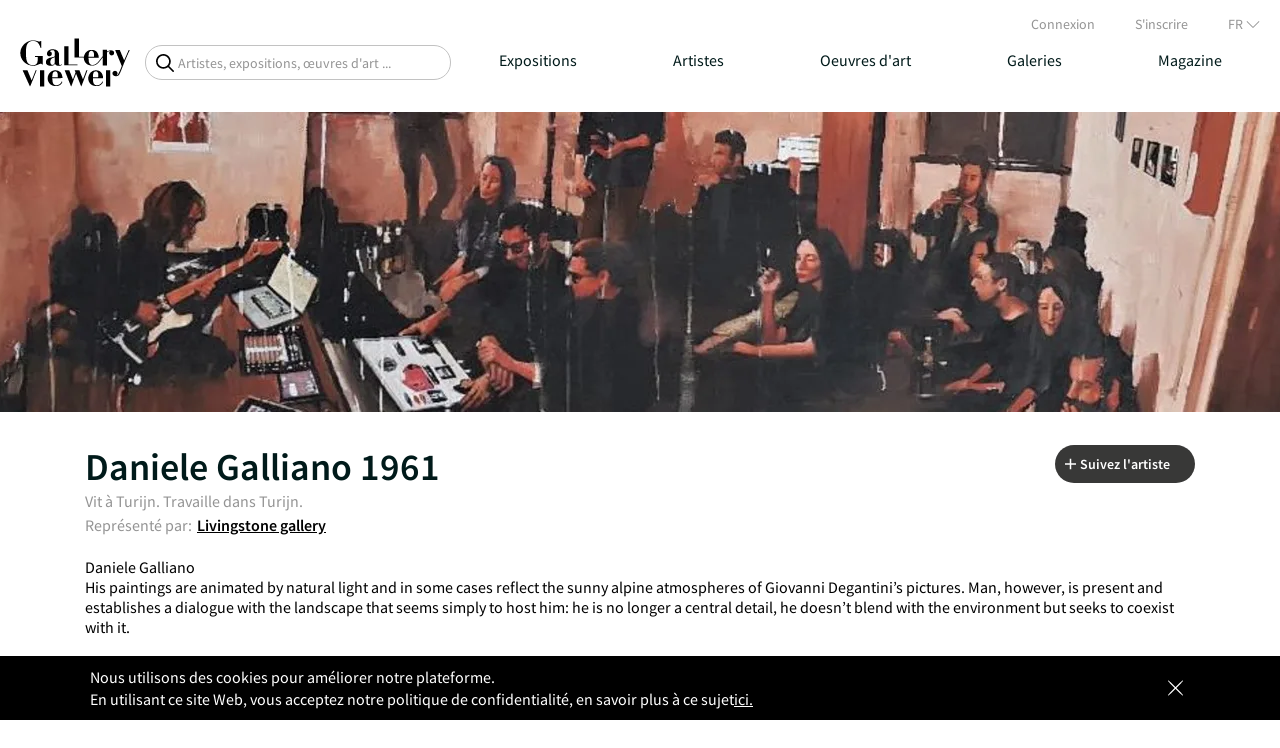

--- FILE ---
content_type: text/html; charset=utf-8
request_url: https://galleryviewer.com/fr/galerie/69/livingstone-gallery/artistes/1339/daniele-galliano
body_size: 37429
content:

                <!doctype html>
                <html lang="fr" prefix="og: https://ogp.me/ns#" data-reactroot=""><head><script>
        (function(w,d,s,l,i){
			w[l]=w[l]||[];
			w[l].push({'gtm.start': new Date().getTime(),event:'gtm.js'});
			var f=d.getElementsByTagName(s)[0],
				j=d.createElement(s),
				dl=l!='dataLayer'?'&l='+l:'';

			j.async=true;
			j.src='https://www.googletagmanager.com/gtm.js?id='+i+dl;
			f.parentNode.insertBefore(j,f);
		})(window,document,'script','dataLayer','GTM-TN794P9')
</script><title data-react-helmet="true">Daniele Galliano | Artiste sur la visionneuse de galerie...</title><meta data-react-helmet="true" name="charSet" content="utf-8"/><meta data-react-helmet="true" name="theme-color" content="#000000"/><meta data-react-helmet="true" name="viewport" content="width=device-width, initial-scale=1, user-scalable=yes"/><meta data-react-helmet="true" name="google-site-verification" content="tG8Ge7R4qucnrbpaOO2SINaR4MNxRaNKD3BtKZ_dMF8"/><meta data-react-helmet="true" name="language" content="FR"/><meta data-react-helmet="true" name="robots" content="index,follow"/><meta data-react-helmet="true" property="og:url" content="https://galleryviewer.com/fr/galerie/69/livingstone-gallery/artistes/1339/daniele-galliano"/><meta data-react-helmet="true" name="description" content="Trouvez 11 Œuvres d&#x27;art, biographie, spectacles et médias de Daniele Galliano, représenté par Livingstone gallery."/><meta data-react-helmet="true" property="og:title" content="Daniele Galliano | Artiste sur la visionneuse de galerie..."/><meta data-react-helmet="true" property="og:image" content="https://res.cloudinary.com/dsvessvkt/image/upload/v1569069145/production/artists/ch8hkeqex957p5shjimu.jpg"/><meta data-react-helmet="true" property="og:description" content="Trouvez 11 Œuvres d&#x27;art, biographie, spectacles et médias de Daniele Galliano, représenté par Livingstone gallery."/><link data-react-helmet="true" rel="icon" type="image/png" href="/static/assets/home.10c34ad2.ico"/><link data-react-helmet="true" rel="preconnect" href="https://fonts.gstatic.com/" crossorigin="anonymous"/><link data-react-helmet="true" rel="preconnect" href="https://connect.facebook.net/" crossorigin="anonymous"/><link data-react-helmet="true" rel="preconnect" href="https://www.googletagmanager.com/" crossorigin="anonymous"/><link data-react-helmet="true" rel="preconnect" href="https://widget.cloudinary.com/" crossorigin="anonymous"/><link data-react-helmet="true" rel="preconnect" href="https://api.galleryviewer.com" crossorigin="anonymous"/><link data-react-helmet="true" rel="alternate" href="https://galleryviewer.com/en/gallery/69/livingstone-gallery/artists/1339/daniele-galliano" hrefLang="en"/><link data-react-helmet="true" rel="alternate" href="https://galleryviewer.com/nl/galerie/69/livingstone-gallery/kunstenaars/1339/daniele-galliano" hrefLang="nl"/><link data-react-helmet="true" rel="alternate" href="https://galleryviewer.com/fr/galerie/69/livingstone-gallery/artistes/1339/daniele-galliano" hrefLang="fr"/><link data-react-helmet="true" rel="alternate" href="https://galleryviewer.com/en/gallery/69/livingstone-gallery/artists/1339/daniele-galliano" hrefLang="x-default"/><link data-react-helmet="true" rel="canonical" href="https://galleryviewer.com/fr/galerie/69/livingstone-gallery/artistes/1339/daniele-galliano"/><style data-react-helmet="true" type="text/css">
                                            * {
                                                box-sizing: border-box;
                                                -webkit-overflow-scrolling: touch;
                                            }
                                            .ps__rail-y {
                                                opacity: 1 !important;
                                            }
                                            .ps__thumb-y {
                                                background-color: #7f7f7f !important;
                                            }
                                            .lazy-load-image-background {display: inline !important;}
                                            
	.slick-list,.slick-slider,.slick-track{position:relative;display:block}.slick-loading .slick-slide,.slick-loading .slick-track{visibility:hidden}.slick-slider{box-sizing:border-box;-webkit-user-select:none;-moz-user-select:none;-ms-user-select:none;user-select:none;-webkit-touch-callout:none;-khtml-user-select:none;-ms-touch-action:pan-y;touch-action:pan-y;-webkit-tap-highlight-color:transparent}.slick-list{overflow:hidden;margin:0;padding:0}.slick-list:focus{outline:0}.slick-list.dragging{cursor:pointer;cursor:hand}.slick-slider .slick-list,.slick-slider .slick-track{-webkit-transform:translate3d(0,0,0);-moz-transform:translate3d(0,0,0);-ms-transform:translate3d(0,0,0);-o-transform:translate3d(0,0,0);transform:translate3d(0,0,0)}.slick-track{top:0;left:0}.slick-track:after,.slick-track:before{display:table;content:''}.slick-track:after{clear:both}.slick-slide{display:none;float:left;height:100%;min-height:1px}[dir=rtl] .slick-slide{float:right}.slick-slide img{display:block}.slick-slide.slick-loading img{display:none}.slick-slide.dragging img{pointer-events:none}.slick-initialized .slick-slide{display:block}.slick-vertical .slick-slide{display:block;height:auto;border:1px solid transparent}.slick-arrow.slick-hidden{display:none}
	@charset 'UTF-8';.slick-dots,.slick-next,.slick-prev{position:absolute;display:block;padding:0}.slick-dots li button:before,.slick-next:before,.slick-prev:before{font-family:slick;-webkit-font-smoothing:antialiased;-moz-osx-font-smoothing:grayscale}.slick-loading .slick-list{background:url(ajax-loader.gif) center center no-repeat #fff}@font-face{font-family:slick;font-display:optional;font-weight:400;font-style:normal;src:url(fonts/slick.eot);src:url(fonts/slick.eot?#iefix) format('embedded-opentype'),url(fonts/slick.woff) format('woff'),url(fonts/slick.ttf) format('truetype'),url(fonts/slick.svg#slick) format('svg')}.slick-next,.slick-prev{font-size:0;line-height:0;top:50%;width:20px;height:20px;-webkit-transform:translate(0,-50%);-ms-transform:translate(0,-50%);transform:translate(0,-50%);cursor:pointer;color:transparent;border:none;outline:0;background:0 0}.slick-next:focus,.slick-next:hover,.slick-prev:focus,.slick-prev:hover{color:transparent;outline:0;background:0 0}.slick-next:focus:before,.slick-next:hover:before,.slick-prev:focus:before,.slick-prev:hover:before{opacity:1}.slick-next.slick-disabled:before,.slick-prev.slick-disabled:before{opacity:.25}.slick-next:before,.slick-prev:before{font-size:20px;line-height:1;opacity:.75;color:#fff}.slick-prev{left:-25px}[dir=rtl] .slick-prev{right:-25px;left:auto}.slick-prev:before{content:'â†'}.slick-next:before,[dir=rtl] .slick-prev:before{content:'â†’'}.slick-next{right:-25px}[dir=rtl] .slick-next{right:auto;left:-25px}[dir=rtl] .slick-next:before{content:'â†'}.slick-dotted.slick-slider{margin-bottom:30px}.slick-dots{bottom:-25px;width:100%;margin:0;list-style:none;text-align:center}.slick-dots li{position:relative;display:inline-block;width:20px;height:20px;margin:0 5px;padding:0;cursor:pointer}.slick-dots li button{font-size:0;line-height:0;display:block;width:20px;height:20px;padding:5px;cursor:pointer;color:transparent;border:0;outline:0;background:0 0}.slick-dots li button:focus,.slick-dots li button:hover{outline:0}.slick-dots li button:focus:before,.slick-dots li button:hover:before{opacity:1}.slick-dots li button:before{font-size:6px;line-height:20px;position:absolute;top:0;left:0;width:20px;height:20px;content:'â€¢';text-align:center;opacity:.25;color:#000}.slick-dots li.slick-active button:before{opacity:.75;color:#000}

                                            
	/* latin-ext */
	@font-face {
	  font-family: 'Lato';
	  font-style: normal;
	  font-weight: 400;
	  font-display: swap;
	  src: local('Lato Regular'), local('Lato-Regular'), url(https://fonts.gstatic.com/s/lato/v14/S6uyw4BMUTPHjxAwXiWtFCfQ7A.woff2) format('woff2');
	  unicode-range: U+0100-024F, U+0259, U+1E00-1EFF, U+2020, U+20A0-20AB, U+20AD-20CF, U+2113, U+2C60-2C7F, U+A720-A7FF;
	}
	/* latin */
	@font-face {
	  font-family: 'Lato';
	  font-style: normal;
	  font-weight: 400;
	  font-display: swap;
	  src: local('Lato Regular'), local('Lato-Regular'), url(https://fonts.gstatic.com/s/lato/v14/S6uyw4BMUTPHjx4wXiWtFCc.woff2) format('woff2');
	  unicode-range: U+0000-00FF, U+0131, U+0152-0153, U+02BB-02BC, U+02C6, U+02DA, U+02DC, U+2000-206F, U+2074, U+20AC, U+2122, U+2191, U+2193, U+2212, U+2215, U+FEFF, U+FFFD;
	}
	/* latin-ext */
	@font-face {
	  font-family: 'Lato';
	  font-style: normal;
	  font-weight: 700;
	  font-display: swap;
	  src: local('Lato Bold'), local('Lato-Bold'), url(https://fonts.gstatic.com/s/lato/v14/S6u9w4BMUTPHh6UVSwaPGQ3q5d0N7w.woff2) format('woff2');
	  unicode-range: U+0100-024F, U+0259, U+1E00-1EFF, U+2020, U+20A0-20AB, U+20AD-20CF, U+2113, U+2C60-2C7F, U+A720-A7FF;
	}
	/* latin */
	@font-face {
	  font-family: 'Lato';
	  font-style: normal;
	  font-weight: 700;
	  font-display: swap;
	  src: local('Lato Bold'), local('Lato-Bold'), url(https://fonts.gstatic.com/s/lato/v14/S6u9w4BMUTPHh6UVSwiPGQ3q5d0.woff2) format('woff2');
	  unicode-range: U+0000-00FF, U+0131, U+0152-0153, U+02BB-02BC, U+02C6, U+02DA, U+02DC, U+2000-206F, U+2074, U+20AC, U+2122, U+2191, U+2193, U+2212, U+2215, U+FEFF, U+FFFD;
	}
	/* cyrillic-ext */
	@font-face {
	  font-family: 'Montserrat';
	  font-style: normal;
	  font-weight: 300;
	  font-display: swap;
	  src: local('Montserrat Light'), local('Montserrat-Light'), url(https://fonts.gstatic.com/s/montserrat/v12/JTURjIg1_i6t8kCHKm45_cJD3gTD_vx3rCubqg.woff2) format('woff2');
	  unicode-range: U+0460-052F, U+1C80-1C88, U+20B4, U+2DE0-2DFF, U+A640-A69F, U+FE2E-FE2F;
	}
	/* cyrillic */
	@font-face {
	  font-family: 'Montserrat';
	  font-style: normal;
	  font-weight: 300;
	  font-display: swap;
	  src: local('Montserrat Light'), local('Montserrat-Light'), url(https://fonts.gstatic.com/s/montserrat/v12/JTURjIg1_i6t8kCHKm45_cJD3g3D_vx3rCubqg.woff2) format('woff2');
	  unicode-range: U+0400-045F, U+0490-0491, U+04B0-04B1, U+2116;
	}
	/* vietnamese */
	@font-face {
	  font-family: 'Montserrat';
	  font-style: normal;
	  font-weight: 300;
	  font-display: swap;
	  src: local('Montserrat Light'), local('Montserrat-Light'), url(https://fonts.gstatic.com/s/montserrat/v12/JTURjIg1_i6t8kCHKm45_cJD3gbD_vx3rCubqg.woff2) format('woff2');
	  unicode-range: U+0102-0103, U+0110-0111, U+1EA0-1EF9, U+20AB;
	}
	/* latin-ext */
	@font-face {
	  font-family: 'Montserrat';
	  font-style: normal;
	  font-weight: 300;
	  font-display: swap;
	  src: local('Montserrat Light'), local('Montserrat-Light'), url(https://fonts.gstatic.com/s/montserrat/v12/JTURjIg1_i6t8kCHKm45_cJD3gfD_vx3rCubqg.woff2) format('woff2');
	  unicode-range: U+0100-024F, U+0259, U+1E00-1EFF, U+2020, U+20A0-20AB, U+20AD-20CF, U+2113, U+2C60-2C7F, U+A720-A7FF;
	}
	/* latin */
	@font-face {
	  font-family: 'Montserrat';
	  font-style: normal;
	  font-weight: 300;
	  font-display: swap;
	  src: local('Montserrat Light'), local('Montserrat-Light'), url(https://fonts.gstatic.com/s/montserrat/v12/JTURjIg1_i6t8kCHKm45_cJD3gnD_vx3rCs.woff2) format('woff2');
	  unicode-range: U+0000-00FF, U+0131, U+0152-0153, U+02BB-02BC, U+02C6, U+02DA, U+02DC, U+2000-206F, U+2074, U+20AC, U+2122, U+2191, U+2193, U+2212, U+2215, U+FEFF, U+FFFD;
	}
	/* cyrillic-ext */
	@font-face {
	  font-family: 'Montserrat';
	  font-style: normal;
	  font-weight: 400;
	  font-display: swap;
	  src: local('Montserrat Regular'), local('Montserrat-Regular'), url(https://fonts.gstatic.com/s/montserrat/v12/JTUSjIg1_i6t8kCHKm459WRhyyTh89ZNpQ.woff2) format('woff2');
	  unicode-range: U+0460-052F, U+1C80-1C88, U+20B4, U+2DE0-2DFF, U+A640-A69F, U+FE2E-FE2F;
	}
	/* cyrillic */
	@font-face {
	  font-family: 'Montserrat';
	  font-style: normal;
	  font-weight: 400;
	  font-display: swap;
	  src: local('Montserrat Regular'), local('Montserrat-Regular'), url(https://fonts.gstatic.com/s/montserrat/v12/JTUSjIg1_i6t8kCHKm459W1hyyTh89ZNpQ.woff2) format('woff2');
	  unicode-range: U+0400-045F, U+0490-0491, U+04B0-04B1, U+2116;
	}
	/* vietnamese */
	@font-face {
	  font-family: 'Montserrat';
	  font-style: normal;
	  font-weight: 400;
	  font-display: swap;
	  src: local('Montserrat Regular'), local('Montserrat-Regular'), url(https://fonts.gstatic.com/s/montserrat/v12/JTUSjIg1_i6t8kCHKm459WZhyyTh89ZNpQ.woff2) format('woff2');
	  unicode-range: U+0102-0103, U+0110-0111, U+1EA0-1EF9, U+20AB;
	}
	/* latin-ext */
	@font-face {
	  font-family: 'Montserrat';
	  font-style: normal;
	  font-weight: 400;
	  font-display: swap;
	  src: local('Montserrat Regular'), local('Montserrat-Regular'), url(https://fonts.gstatic.com/s/montserrat/v12/JTUSjIg1_i6t8kCHKm459WdhyyTh89ZNpQ.woff2) format('woff2');
	  unicode-range: U+0100-024F, U+0259, U+1E00-1EFF, U+2020, U+20A0-20AB, U+20AD-20CF, U+2113, U+2C60-2C7F, U+A720-A7FF;
	}
	/* latin */
	@font-face {
	  font-family: 'Montserrat';
	  font-style: normal;
	  font-weight: 400;
	  font-display: swap;
	  src: local('Montserrat Regular'), local('Montserrat-Regular'), url(https://fonts.gstatic.com/s/montserrat/v12/JTUSjIg1_i6t8kCHKm459WlhyyTh89Y.woff2) format('woff2');
	  unicode-range: U+0000-00FF, U+0131, U+0152-0153, U+02BB-02BC, U+02C6, U+02DA, U+02DC, U+2000-206F, U+2074, U+20AC, U+2122, U+2191, U+2193, U+2212, U+2215, U+FEFF, U+FFFD;
	}
	/* cyrillic-ext */
	@font-face {
	  font-family: 'Montserrat';
	  font-style: normal;
	  font-weight: 500;
	  font-display: swap;
	  src: local('Montserrat Medium'), local('Montserrat-Medium'), url(https://fonts.gstatic.com/s/montserrat/v12/JTURjIg1_i6t8kCHKm45_ZpC3gTD_vx3rCubqg.woff2) format('woff2');
	  unicode-range: U+0460-052F, U+1C80-1C88, U+20B4, U+2DE0-2DFF, U+A640-A69F, U+FE2E-FE2F;
	}
	/* cyrillic */
	@font-face {
	  font-family: 'Montserrat';
	  font-style: normal;
	  font-weight: 500;
	  font-display: swap;
	  src: local('Montserrat Medium'), local('Montserrat-Medium'), url(https://fonts.gstatic.com/s/montserrat/v12/JTURjIg1_i6t8kCHKm45_ZpC3g3D_vx3rCubqg.woff2) format('woff2');
	  unicode-range: U+0400-045F, U+0490-0491, U+04B0-04B1, U+2116;
	}
	/* vietnamese */
	@font-face {
	  font-family: 'Montserrat';
	  font-style: normal;
	  font-weight: 500;
	  font-display: swap;
	  src: local('Montserrat Medium'), local('Montserrat-Medium'), url(https://fonts.gstatic.com/s/montserrat/v12/JTURjIg1_i6t8kCHKm45_ZpC3gbD_vx3rCubqg.woff2) format('woff2');
	  unicode-range: U+0102-0103, U+0110-0111, U+1EA0-1EF9, U+20AB;
	}
	/* latin-ext */
	@font-face {
	  font-family: 'Montserrat';
	  font-style: normal;
	  font-weight: 500;
	  font-display: swap;
	  src: local('Montserrat Medium'), local('Montserrat-Medium'), url(https://fonts.gstatic.com/s/montserrat/v12/JTURjIg1_i6t8kCHKm45_ZpC3gfD_vx3rCubqg.woff2) format('woff2');
	  unicode-range: U+0100-024F, U+0259, U+1E00-1EFF, U+2020, U+20A0-20AB, U+20AD-20CF, U+2113, U+2C60-2C7F, U+A720-A7FF;
	}
	/* latin */
	@font-face {
	  font-family: 'Montserrat';
	  font-style: normal;
	  font-weight: 500;
	  font-display: swap;
	  src: local('Montserrat Medium'), local('Montserrat-Medium'), url(https://fonts.gstatic.com/s/montserrat/v12/JTURjIg1_i6t8kCHKm45_ZpC3gnD_vx3rCs.woff2) format('woff2');
	  unicode-range: U+0000-00FF, U+0131, U+0152-0153, U+02BB-02BC, U+02C6, U+02DA, U+02DC, U+2000-206F, U+2074, U+20AC, U+2122, U+2191, U+2193, U+2212, U+2215, U+FEFF, U+FFFD;
	}
	/* cyrillic-ext */
	@font-face {
	  font-family: 'Montserrat';
	  font-style: normal;
	  font-weight: 600;
	  font-display: swap;
	  src: local('Montserrat SemiBold'), local('Montserrat-SemiBold'), url(https://fonts.gstatic.com/s/montserrat/v12/JTURjIg1_i6t8kCHKm45_bZF3gTD_vx3rCubqg.woff2) format('woff2');
	  unicode-range: U+0460-052F, U+1C80-1C88, U+20B4, U+2DE0-2DFF, U+A640-A69F, U+FE2E-FE2F;
	}
	/* cyrillic */
	@font-face {
	  font-family: 'Montserrat';
	  font-style: normal;
	  font-weight: 600;
	  font-display: swap;
	  src: local('Montserrat SemiBold'), local('Montserrat-SemiBold'), url(https://fonts.gstatic.com/s/montserrat/v12/JTURjIg1_i6t8kCHKm45_bZF3g3D_vx3rCubqg.woff2) format('woff2');
	  unicode-range: U+0400-045F, U+0490-0491, U+04B0-04B1, U+2116;
	}
	/* vietnamese */
	@font-face {
	  font-family: 'Montserrat';
	  font-style: normal;
	  font-weight: 600;
	  font-display: swap;
	  src: local('Montserrat SemiBold'), local('Montserrat-SemiBold'), url(https://fonts.gstatic.com/s/montserrat/v12/JTURjIg1_i6t8kCHKm45_bZF3gbD_vx3rCubqg.woff2) format('woff2');
	  unicode-range: U+0102-0103, U+0110-0111, U+1EA0-1EF9, U+20AB;
	}
	/* latin-ext */
	@font-face {
	  font-family: 'Montserrat';
	  font-style: normal;
	  font-weight: 600;
	  font-display: swap;
	  src: local('Montserrat SemiBold'), local('Montserrat-SemiBold'), url(https://fonts.gstatic.com/s/montserrat/v12/JTURjIg1_i6t8kCHKm45_bZF3gfD_vx3rCubqg.woff2) format('woff2');
	  unicode-range: U+0100-024F, U+0259, U+1E00-1EFF, U+2020, U+20A0-20AB, U+20AD-20CF, U+2113, U+2C60-2C7F, U+A720-A7FF;
	}
	/* latin */
	@font-face {
	  font-family: 'Montserrat';
	  font-style: normal;
	  font-weight: 600;
	  font-display: swap;
	  src: local('Montserrat SemiBold'), local('Montserrat-SemiBold'), url(https://fonts.gstatic.com/s/montserrat/v12/JTURjIg1_i6t8kCHKm45_bZF3gnD_vx3rCs.woff2) format('woff2');
	  unicode-range: U+0000-00FF, U+0131, U+0152-0153, U+02BB-02BC, U+02C6, U+02DA, U+02DC, U+2000-206F, U+2074, U+20AC, U+2122, U+2191, U+2193, U+2212, U+2215, U+FEFF, U+FFFD;
	}
	/* cyrillic-ext */
	@font-face {
	  font-family: 'Montserrat';
	  font-style: normal;
	  font-weight: 700;
	  font-display: swap;
	  src: local('Montserrat Bold'), local('Montserrat-Bold'), url(https://fonts.gstatic.com/s/montserrat/v12/JTURjIg1_i6t8kCHKm45_dJE3gTD_vx3rCubqg.woff2) format('woff2');
	  unicode-range: U+0460-052F, U+1C80-1C88, U+20B4, U+2DE0-2DFF, U+A640-A69F, U+FE2E-FE2F;
	}
	/* cyrillic */
	@font-face {
	  font-family: 'Montserrat';
	  font-style: normal;
	  font-weight: 700;
	  font-display: swap;
	  src: local('Montserrat Bold'), local('Montserrat-Bold'), url(https://fonts.gstatic.com/s/montserrat/v12/JTURjIg1_i6t8kCHKm45_dJE3g3D_vx3rCubqg.woff2) format('woff2');
	  unicode-range: U+0400-045F, U+0490-0491, U+04B0-04B1, U+2116;
	}
	/* vietnamese */
	@font-face {
	  font-family: 'Montserrat';
	  font-style: normal;
	  font-weight: 700;
	  font-display: swap;
	  src: local('Montserrat Bold'), local('Montserrat-Bold'), url(https://fonts.gstatic.com/s/montserrat/v12/JTURjIg1_i6t8kCHKm45_dJE3gbD_vx3rCubqg.woff2) format('woff2');
	  unicode-range: U+0102-0103, U+0110-0111, U+1EA0-1EF9, U+20AB;
	}
	/* latin-ext */
	@font-face {
	  font-family: 'Montserrat';
	  font-style: normal;
	  font-weight: 700;
	  font-display: swap;
	  src: local('Montserrat Bold'), local('Montserrat-Bold'), url(https://fonts.gstatic.com/s/montserrat/v12/JTURjIg1_i6t8kCHKm45_dJE3gfD_vx3rCubqg.woff2) format('woff2');
	  unicode-range: U+0100-024F, U+0259, U+1E00-1EFF, U+2020, U+20A0-20AB, U+20AD-20CF, U+2113, U+2C60-2C7F, U+A720-A7FF;
	}
	/* latin */
	@font-face {
	  font-family: 'Montserrat';
	  font-style: normal;
	  font-weight: 700;
	  font-display: swap;
	  src: local('Montserrat Bold'), local('Montserrat-Bold'), url(https://fonts.gstatic.com/s/montserrat/v12/JTURjIg1_i6t8kCHKm45_dJE3gnD_vx3rCs.woff2) format('woff2');
	  unicode-range: U+0000-00FF, U+0131, U+0152-0153, U+02BB-02BC, U+02C6, U+02DA, U+02DC, U+2000-206F, U+2074, U+20AC, U+2122, U+2191, U+2193, U+2212, U+2215, U+FEFF, U+FFFD;
	}
	/* cyrillic-ext */
	@font-face {
	  font-family: 'Montserrat';
	  font-style: normal;
	  font-weight: 800;
	  font-display: swap;
	  src: local('Montserrat ExtraBold'), local('Montserrat-ExtraBold'), url(https://fonts.gstatic.com/s/montserrat/v12/JTURjIg1_i6t8kCHKm45_c5H3gTD_vx3rCubqg.woff2) format('woff2');
	  unicode-range: U+0460-052F, U+1C80-1C88, U+20B4, U+2DE0-2DFF, U+A640-A69F, U+FE2E-FE2F;
	}
	/* cyrillic */
	@font-face {
	  font-family: 'Montserrat';
	  font-style: normal;
	  font-weight: 800;
	  font-display: swap;
	  src: local('Montserrat ExtraBold'), local('Montserrat-ExtraBold'), url(https://fonts.gstatic.com/s/montserrat/v12/JTURjIg1_i6t8kCHKm45_c5H3g3D_vx3rCubqg.woff2) format('woff2');
	  unicode-range: U+0400-045F, U+0490-0491, U+04B0-04B1, U+2116;
	}
	/* vietnamese */
	@font-face {
	  font-family: 'Montserrat';
	  font-style: normal;
	  font-weight: 800;
	  font-display: swap;
	  src: local('Montserrat ExtraBold'), local('Montserrat-ExtraBold'), url(https://fonts.gstatic.com/s/montserrat/v12/JTURjIg1_i6t8kCHKm45_c5H3gbD_vx3rCubqg.woff2) format('woff2');
	  unicode-range: U+0102-0103, U+0110-0111, U+1EA0-1EF9, U+20AB;
	}
	/* latin-ext */
	@font-face {
	  font-family: 'Montserrat';
	  font-style: normal;
	  font-weight: 800;
	  font-display: swap;
	  src: local('Montserrat ExtraBold'), local('Montserrat-ExtraBold'), url(https://fonts.gstatic.com/s/montserrat/v12/JTURjIg1_i6t8kCHKm45_c5H3gfD_vx3rCubqg.woff2) format('woff2');
	  unicode-range: U+0100-024F, U+0259, U+1E00-1EFF, U+2020, U+20A0-20AB, U+20AD-20CF, U+2113, U+2C60-2C7F, U+A720-A7FF;
	}
	/* latin */
	@font-face {
	  font-family: 'Montserrat';
	  font-style: normal;
	  font-weight: 800;
	  font-display: swap;
	  src: local('Montserrat ExtraBold'), local('Montserrat-ExtraBold'), url(https://fonts.gstatic.com/s/montserrat/v12/JTURjIg1_i6t8kCHKm45_c5H3gnD_vx3rCs.woff2) format('woff2');
	  unicode-range: U+0000-00FF, U+0131, U+0152-0153, U+02BB-02BC, U+02C6, U+02DA, U+02DC, U+2000-206F, U+2074, U+20AC, U+2122, U+2191, U+2193, U+2212, U+2215, U+FEFF, U+FFFD;
	}
	/* cyrillic-ext */
	@font-face {
	  font-family: 'Source Sans Pro';
	  font-style: normal;
	  font-weight: 400;
	  font-display: swap;
	  src: local('Source Sans Pro Regular'), local('SourceSansPro-Regular'), url(https://fonts.gstatic.com/s/sourcesanspro/v11/6xK3dSBYKcSV-LCoeQqfX1RYOo3qNa7lujVj9_mf.woff2) format('woff2');
	  unicode-range: U+0460-052F, U+1C80-1C88, U+20B4, U+2DE0-2DFF, U+A640-A69F, U+FE2E-FE2F;
	}
	/* cyrillic */
	@font-face {
	  font-family: 'Source Sans Pro';
	  font-style: normal;
	  font-weight: 400;
	  font-display: swap;
	  src: local('Source Sans Pro Regular'), local('SourceSansPro-Regular'), url(https://fonts.gstatic.com/s/sourcesanspro/v11/6xK3dSBYKcSV-LCoeQqfX1RYOo3qPK7lujVj9_mf.woff2) format('woff2');
	  unicode-range: U+0400-045F, U+0490-0491, U+04B0-04B1, U+2116;
	}
	/* greek-ext */
	@font-face {
	  font-family: 'Source Sans Pro';
	  font-style: normal;
	  font-weight: 400;
	  font-display: swap;
	  src: local('Source Sans Pro Regular'), local('SourceSansPro-Regular'), url(https://fonts.gstatic.com/s/sourcesanspro/v11/6xK3dSBYKcSV-LCoeQqfX1RYOo3qNK7lujVj9_mf.woff2) format('woff2');
	  unicode-range: U+1F00-1FFF;
	}
	/* greek */
	@font-face {
	  font-family: 'Source Sans Pro';
	  font-style: normal;
	  font-weight: 400;
	  font-display: swap;
	  src: local('Source Sans Pro Regular'), local('SourceSansPro-Regular'), url(https://fonts.gstatic.com/s/sourcesanspro/v11/6xK3dSBYKcSV-LCoeQqfX1RYOo3qO67lujVj9_mf.woff2) format('woff2');
	  unicode-range: U+0370-03FF;
	}
	/* vietnamese */
	@font-face {
	  font-family: 'Source Sans Pro';
	  font-style: normal;
	  font-weight: 400;
	  font-display: swap;
	  src: local('Source Sans Pro Regular'), local('SourceSansPro-Regular'), url(https://fonts.gstatic.com/s/sourcesanspro/v11/6xK3dSBYKcSV-LCoeQqfX1RYOo3qN67lujVj9_mf.woff2) format('woff2');
	  unicode-range: U+0102-0103, U+0110-0111, U+1EA0-1EF9, U+20AB;
	}
	/* latin-ext */
	@font-face {
	  font-family: 'Source Sans Pro';
	  font-style: normal;
	  font-weight: 400;
	  font-display: swap;
	  src: local('Source Sans Pro Regular'), local('SourceSansPro-Regular'), url(https://fonts.gstatic.com/s/sourcesanspro/v11/6xK3dSBYKcSV-LCoeQqfX1RYOo3qNq7lujVj9_mf.woff2) format('woff2');
	  unicode-range: U+0100-024F, U+0259, U+1E00-1EFF, U+2020, U+20A0-20AB, U+20AD-20CF, U+2113, U+2C60-2C7F, U+A720-A7FF;
	}
	/* latin */
	@font-face {
	  font-family: 'Source Sans Pro';
	  font-style: normal;
	  font-weight: 400;
	  font-display: swap;
	  src: local('Source Sans Pro Regular'), local('SourceSansPro-Regular'), url(https://fonts.gstatic.com/s/sourcesanspro/v11/6xK3dSBYKcSV-LCoeQqfX1RYOo3qOK7lujVj9w.woff2) format('woff2');
	  unicode-range: U+0000-00FF, U+0131, U+0152-0153, U+02BB-02BC, U+02C6, U+02DA, U+02DC, U+2000-206F, U+2074, U+20AC, U+2122, U+2191, U+2193, U+2212, U+2215, U+FEFF, U+FFFD;
	}
	/* cyrillic-ext */
	@font-face {
	  font-family: 'Source Sans Pro';
	  font-style: normal;
	  font-weight: 600;
	  font-display: swap;
	  src: local('Source Sans Pro SemiBold'), local('SourceSansPro-SemiBold'), url(https://fonts.gstatic.com/s/sourcesanspro/v11/6xKydSBYKcSV-LCoeQqfX1RYOo3i54rwmhdu3cOWxy40.woff2) format('woff2');
	  unicode-range: U+0460-052F, U+1C80-1C88, U+20B4, U+2DE0-2DFF, U+A640-A69F, U+FE2E-FE2F;
	}
	/* cyrillic */
	@font-face {
	  font-family: 'Source Sans Pro';
	  font-style: normal;
	  font-weight: 600;
	  font-display: swap;
	  src: local('Source Sans Pro SemiBold'), local('SourceSansPro-SemiBold'), url(https://fonts.gstatic.com/s/sourcesanspro/v11/6xKydSBYKcSV-LCoeQqfX1RYOo3i54rwkxdu3cOWxy40.woff2) format('woff2');
	  unicode-range: U+0400-045F, U+0490-0491, U+04B0-04B1, U+2116;
	}
	/* greek-ext */
	@font-face {
	  font-family: 'Source Sans Pro';
	  font-style: normal;
	  font-weight: 600;
	  font-display: swap;
	  src: local('Source Sans Pro SemiBold'), local('SourceSansPro-SemiBold'), url(https://fonts.gstatic.com/s/sourcesanspro/v11/6xKydSBYKcSV-LCoeQqfX1RYOo3i54rwmxdu3cOWxy40.woff2) format('woff2');
	  unicode-range: U+1F00-1FFF;
	}
	/* greek */
	@font-face {
	  font-family: 'Source Sans Pro';
	  font-style: normal;
	  font-weight: 600;
	  font-display: swap;
	  src: local('Source Sans Pro SemiBold'), local('SourceSansPro-SemiBold'), url(https://fonts.gstatic.com/s/sourcesanspro/v11/6xKydSBYKcSV-LCoeQqfX1RYOo3i54rwlBdu3cOWxy40.woff2) format('woff2');
	  unicode-range: U+0370-03FF;
	}
	/* vietnamese */
	@font-face {
	  font-family: 'Source Sans Pro';
	  font-style: normal;
	  font-weight: 600;
	  font-display: swap;
	  src: local('Source Sans Pro SemiBold'), local('SourceSansPro-SemiBold'), url(https://fonts.gstatic.com/s/sourcesanspro/v11/6xKydSBYKcSV-LCoeQqfX1RYOo3i54rwmBdu3cOWxy40.woff2) format('woff2');
	  unicode-range: U+0102-0103, U+0110-0111, U+1EA0-1EF9, U+20AB;
	}
	/* latin-ext */
	@font-face {
	  font-family: 'Source Sans Pro';
	  font-style: normal;
	  font-weight: 600;
	  font-display: swap;
	  src: local('Source Sans Pro SemiBold'), local('SourceSansPro-SemiBold'), url(https://fonts.gstatic.com/s/sourcesanspro/v11/6xKydSBYKcSV-LCoeQqfX1RYOo3i54rwmRdu3cOWxy40.woff2) format('woff2');
	  unicode-range: U+0100-024F, U+0259, U+1E00-1EFF, U+2020, U+20A0-20AB, U+20AD-20CF, U+2113, U+2C60-2C7F, U+A720-A7FF;
	}
	/* latin */
	@font-face {
	  font-family: 'Source Sans Pro';
	  font-style: normal;
	  font-weight: 600;
	  font-display: swap;
	  src: local('Source Sans Pro SemiBold'), local('SourceSansPro-SemiBold'), url(https://fonts.gstatic.com/s/sourcesanspro/v11/6xKydSBYKcSV-LCoeQqfX1RYOo3i54rwlxdu3cOWxw.woff2) format('woff2');
	  unicode-range: U+0000-00FF, U+0131, U+0152-0153, U+02BB-02BC, U+02C6, U+02DA, U+02DC, U+2000-206F, U+2074, U+20AC, U+2122, U+2191, U+2193, U+2212, U+2215, U+FEFF, U+FFFD;
	}
	/* cyrillic-ext */
	@font-face {
	  font-family: 'Source Sans Pro';
	  font-style: normal;
	  font-weight: 700;
	  font-display: swap;
	  src: local('Source Sans Pro Bold'), local('SourceSansPro-Bold'), url(https://fonts.gstatic.com/s/sourcesanspro/v11/6xKydSBYKcSV-LCoeQqfX1RYOo3ig4vwmhdu3cOWxy40.woff2) format('woff2');
	  unicode-range: U+0460-052F, U+1C80-1C88, U+20B4, U+2DE0-2DFF, U+A640-A69F, U+FE2E-FE2F;
	}
	/* cyrillic */
	@font-face {
	  font-family: 'Source Sans Pro';
	  font-style: normal;
	  font-weight: 700;
	  font-display: swap;
	  src: local('Source Sans Pro Bold'), local('SourceSansPro-Bold'), url(https://fonts.gstatic.com/s/sourcesanspro/v11/6xKydSBYKcSV-LCoeQqfX1RYOo3ig4vwkxdu3cOWxy40.woff2) format('woff2');
	  unicode-range: U+0400-045F, U+0490-0491, U+04B0-04B1, U+2116;
	}
	/* greek-ext */
	@font-face {
	  font-family: 'Source Sans Pro';
	  font-style: normal;
	  font-weight: 700;
	  font-display: swap;
	  src: local('Source Sans Pro Bold'), local('SourceSansPro-Bold'), url(https://fonts.gstatic.com/s/sourcesanspro/v11/6xKydSBYKcSV-LCoeQqfX1RYOo3ig4vwmxdu3cOWxy40.woff2) format('woff2');
	  unicode-range: U+1F00-1FFF;
	}
	/* greek */
	@font-face {
	  font-family: 'Source Sans Pro';
	  font-style: normal;
	  font-weight: 700;
	  font-display: swap;
	  src: local('Source Sans Pro Bold'), local('SourceSansPro-Bold'), url(https://fonts.gstatic.com/s/sourcesanspro/v11/6xKydSBYKcSV-LCoeQqfX1RYOo3ig4vwlBdu3cOWxy40.woff2) format('woff2');
	  unicode-range: U+0370-03FF;
	}
	/* vietnamese */
	@font-face {
	  font-family: 'Source Sans Pro';
	  font-style: normal;
	  font-weight: 700;
	  font-display: swap;
	  src: local('Source Sans Pro Bold'), local('SourceSansPro-Bold'), url(https://fonts.gstatic.com/s/sourcesanspro/v11/6xKydSBYKcSV-LCoeQqfX1RYOo3ig4vwmBdu3cOWxy40.woff2) format('woff2');
	  unicode-range: U+0102-0103, U+0110-0111, U+1EA0-1EF9, U+20AB;
	}
	/* latin-ext */
	@font-face {
	  font-family: 'Source Sans Pro';
	  font-style: normal;
	  font-weight: 700;
	  font-display: swap;
	  src: local('Source Sans Pro Bold'), local('SourceSansPro-Bold'), url(https://fonts.gstatic.com/s/sourcesanspro/v11/6xKydSBYKcSV-LCoeQqfX1RYOo3ig4vwmRdu3cOWxy40.woff2) format('woff2');
	  unicode-range: U+0100-024F, U+0259, U+1E00-1EFF, U+2020, U+20A0-20AB, U+20AD-20CF, U+2113, U+2C60-2C7F, U+A720-A7FF;
	}
	/* latin */
	@font-face {
	  font-family: 'Source Sans Pro';
	  font-style: normal;
	  font-weight: 700;
	  font-display: swap;
	  src: local('Source Sans Pro Bold'), local('SourceSansPro-Bold'), url(https://fonts.gstatic.com/s/sourcesanspro/v11/6xKydSBYKcSV-LCoeQqfX1RYOo3ig4vwlxdu3cOWxw.woff2) format('woff2');
	  unicode-range: U+0000-00FF, U+0131, U+0152-0153, U+02BB-02BC, U+02C6, U+02DA, U+02DC, U+2000-206F, U+2074, U+20AC, U+2122, U+2191, U+2193, U+2212, U+2215, U+FEFF, U+FFFD;
	}

                                        </style><link rel="stylesheet" href="https://galleryviewer.com/static/bundle.da111ae6ad86254e2dff.css"/><link rel="stylesheet" href="https://galleryviewer.com/static/0.6e1dc085328c3551d1e9.css"/><style data-styled="cJmxan jzDnAx irQBFc deJmuy eggBmJ eFbnYO kHUkcA bErnig bytONo icgVnh fHgyhL ffjKaE dBiHUm hWOWvH bVnpVp qWYaX wxLbQ eCWtqi hFRwHS eFuMvt djXtAL fWAgAl mZGQl gHfwmH dtIYze bMrdAq iQqvcN cToGtu iFoxiF eWSMbN dvlGmx kWVDhH hzpuus cvKDnu kbUUfx hIuXyi eGhhwK kQgGXH bJTzds gayeyO jaEEtw fYuQmI esyWEc eUfqLP jDcRyH cYCCoY grPBQZ cYhLwU eBRzNa jHyoUv iKcExB jYkKZF gLaWIa hXtkjZ bOPztU berVGd hVhJMm fudoTi kXlVaU iPFqNW euKgyj hjdIGm bFLbTK cjkbaV sOlJr exnrFB eQkFwD cXCpDs evgLSS eoXKdm eRmyef kcOvnF hZyfXH yuiyW fCYggD jCUFDW dptyJn fBpUoj gMBdES cJiepo cQopPV hCEqTo fhfuZk jLdLGP gSDGWz egCcQy iWihtY gPaymB bXmEQx cRmJuM kKsPRj YxFTE fLVevS WOvtG BRliD gqbBoO bCFDrh kXmYsg kHSuAT fiZajQ hqOpNI eQNyeU eCRcZw excvia dsNihS iecAzJ ewtNjz irVIEt dSakxa duuCeb jTryaL jCKevf iSssdC jKUeHL iInAmX bOuMXP ldgFJx cOHbIk egIptc fVNFbJ dkCMcK dJGtji jvIRIH kZsHQU gRUWyo ktNQOy" data-styled-version="4.4.1">
/* sc-component-id: sc-bdVaJa */
.fYuQmI{width:100%;height:0px;border-top:1px solid #DFE3E3;}
/* sc-component-id: sc-bwzfXH */
.fhfuZk{width:100%;}
/* sc-component-id: sc-gZMcBi */
.bVnpVp{width:100%;height:100%;display:-webkit-box;display:-webkit-flex;display:-ms-flexbox;display:flex;-webkit-box-pack:center;-webkit-justify-content:center;-ms-flex-pack:center;justify-content:center;} .bVnpVp svg{width:100%;height:auto;}.qWYaX{width:100%;height:100%;display:-webkit-box;display:-webkit-flex;display:-ms-flexbox;display:flex;-webkit-box-pack:center;-webkit-justify-content:center;-ms-flex-pack:center;justify-content:center;} .qWYaX svg{width:100%;height:auto;fill:#949494;}.wxLbQ{width:100%;height:100%;display:-webkit-box;display:-webkit-flex;display:-ms-flexbox;display:flex;-webkit-box-pack:center;-webkit-justify-content:center;-ms-flex-pack:center;justify-content:center;} .wxLbQ svg{width:100%;height:auto;fill:#FFFFFF;}
/* sc-component-id: sc-kGXeez */
.bFLbTK{width:100%;display:-webkit-box;display:-webkit-flex;display:-ms-flexbox;display:flex;-webkit-align-items:center;-webkit-box-align:center;-ms-flex-align:center;align-items:center;padding:10px 25px;outline:none;position:relative;border-radius:30px;-webkit-box-pack:center;-webkit-justify-content:center;-ms-flex-pack:center;justify-content:center;background-color:rgb(56,56,55);border:none;cursor:pointer;} .bFLbTK:active{outline:none;border:none;} @media (max-width:320px) and (max-width:568px){.bFLbTK{min-height:30px;}}.cjkbaV{width:100%;display:-webkit-box;display:-webkit-flex;display:-ms-flexbox;display:flex;-webkit-align-items:center;-webkit-box-align:center;-ms-flex-align:center;align-items:center;padding:5px 15px;outline:none;position:relative;border-radius:30px;-webkit-box-pack:center;-webkit-justify-content:center;-ms-flex-pack:center;justify-content:center;background-color:rgb(56,56,55);border:none;cursor:pointer;} .cjkbaV:active{outline:none;border:none;} @media (max-width:320px) and (max-width:568px){.cjkbaV{min-height:30px;}}.sOlJr{width:100%;display:-webkit-box;display:-webkit-flex;display:-ms-flexbox;display:flex;-webkit-align-items:center;-webkit-box-align:center;-ms-flex-align:center;align-items:center;padding:12px 15px;outline:none;position:relative;border-radius:30px;-webkit-box-pack:center;-webkit-justify-content:center;-ms-flex-pack:center;justify-content:center;background-color:transparent;border:1px solid #fff;cursor:pointer;} .sOlJr:active{outline:none;border:1px solid #fff;} @media (max-width:320px) and (max-width:568px){.sOlJr{min-height:30px;}}.exnrFB{width:100%;display:-webkit-box;display:-webkit-flex;display:-ms-flexbox;display:flex;-webkit-align-items:center;-webkit-box-align:center;-ms-flex-align:center;align-items:center;padding:8px 15px;outline:none;position:relative;border-radius:30px;-webkit-box-pack:center;-webkit-justify-content:center;-ms-flex-pack:center;justify-content:center;background-color:#001A1A;border:none;cursor:pointer;} .exnrFB:active{outline:none;border:none;} @media (max-width:320px) and (max-width:568px){.exnrFB{min-height:30px;}}
/* sc-component-id: sc-kpOJdX */
.cXCpDs{color:#FFFFFF;overflow:hidden;font-size:14px;font-weight:600;font-family:'Source Sans Pro',sans-serif;text-align:start;white-space:nowrap;text-overflow:ellipsis;}.evgLSS{color:#FFFFFF;overflow:hidden;font-size:14px;font-weight:600;font-family:'Source Sans Pro',sans-serif;text-align:center;white-space:nowrap;text-overflow:ellipsis;}
/* sc-component-id: sc-dxgOiQ */
.eQkFwD{top:50%;width:11px;height:11px;position:absolute;-webkit-transform:translateY(-50%);-ms-transform:translateY(-50%);transform:translateY(-50%);left:10px;}
/* sc-component-id: sc-jAaTju */
.gayeyO{-webkit-text-decoration:none;text-decoration:none;color:#001A1A !important;}
/* sc-component-id: sc-jDwBTQ */
.hVhJMm{-webkit-text-decoration:none;text-decoration:none;max-width:100%;color:#000000 !important;}.fudoTi{-webkit-text-decoration:none;text-decoration:none;color:#000000 !important;}.kXlVaU{-webkit-text-decoration:none;text-decoration:none;color:#001A1A !important;}
/* sc-component-id: sc-gPEVay */
.gPaymB{display:block;width:100%;height:100%;object-fit:contain;object-position:bottom center;font-family:'object-fit: contain; object-position: bottom center;';max-height:250px;}.bXmEQx{display:block;width:100%;height:100%;object-fit:cover;object-position:center;font-family:'object-fit: cover; object-position: center;';}
/* sc-component-id: sc-gisBJw */
.bErnig{position:relative;} .bErnig .slick-dots{bottom:20px;} .bErnig .slick-dots > li{width:10px;height:10px;} .bErnig .slick-dots > li > button{width:10px;height:10px;} .bErnig .slick-dots > li > button:before{width:7px;height:7px;cursor:pointer;border:1px solid #FFFFFF;content:'';opacity:1;border-radius:10px;} .bErnig .slick-dots > li.slick-active > button:before{background-color:#FFFFFF;}
/* sc-component-id: sc-gwVKww */
.jLdLGP{display:-webkit-box;display:-webkit-flex;display:-ms-flexbox;display:flex;-webkit-align-items:flex-end;-webkit-box-align:flex-end;-ms-flex-align:flex-end;align-items:flex-end;-webkit-flex-wrap:wrap;-ms-flex-wrap:wrap;flex-wrap:wrap;height:100%;margin:0 -20px;}
/* sc-component-id: sc-hXRMBi */
.gSDGWz{width:100%;height:100%;padding:20px;outline:none;padding-bottom:!important;width:calc(100% / 4);padding:20px;outline:none;}
/* sc-component-id: sc-hmXxxW */
.eFbnYO{top:112px;left:0;width:100%;z-index:1;display:-webkit-box;display:-webkit-flex;display:-ms-flexbox;display:flex;position:absolute;-webkit-box-pack:center;-webkit-justify-content:center;-ms-flex-pack:center;justify-content:center;}
/* sc-component-id: sc-kLIISr */
.kHUkcA{width:100%;position:relative;max-width:1400px;}
/* sc-component-id: sc-jKVCRD */
.hWOWvH{width:110px;height:49px;cursor:pointer;} @media (max-width:768px){}
/* sc-component-id: sc-cooIXK */
.eFuMvt{width:100%;height:35px;border:1px solid #C2C2C2;position:relative;border-radius:20px;background-color:#FFFFFF;}.djXtAL{width:100%;height:45px;border:1px solid #C2C2C2;position:relative;border-radius:20px;background-color:#FFFFFF;}
/* sc-component-id: sc-fcdeBU */
.fWAgAl{width:100%;height:100%;padding:0 10px 0 30px;display:-webkit-box;display:-webkit-flex;display:-ms-flexbox;display:flex;position:relative;-webkit-align-items:center;-webkit-box-align:center;-ms-flex-align:center;align-items:center;-webkit-box-pack:start;-webkit-justify-content:flex-start;-ms-flex-pack:start;justify-content:flex-start;}.mZGQl{width:100%;height:100%;padding:0 10px;display:-webkit-box;display:-webkit-flex;display:-ms-flexbox;display:flex;position:relative;-webkit-align-items:center;-webkit-box-align:center;-ms-flex-align:center;align-items:center;-webkit-box-pack:start;-webkit-justify-content:flex-start;-ms-flex-pack:start;justify-content:flex-start;}
/* sc-component-id: sc-gmeYpB */
.gHfwmH{width:85%;color:#000000;height:80%;border:none;padding:0;font-size:14px;-webkit-appearance:none;-moz-appearance:none;appearance:none;font-weight:600;font-family:'Source Sans Pro',sans-serif;-moz-appearance:textfield;-webkit-appearance:textfield;border-radius:17.5px;} .gHfwmH::-webkit-input-placeholder{color:#949494;font-size:14px;font-weight:100;} .gHfwmH::-moz-placeholder{color:#949494;font-size:14px;font-weight:100;} .gHfwmH:-ms-input-placeholder{color:#949494;font-size:14px;font-weight:100;} .gHfwmH::placeholder{color:#949494;font-size:14px;font-weight:100;} .gHfwmH:disabled{cursor:default;background-color:#FFFFFF;} .gHfwmH:invalid,.gHfwmH:focus{border:none;outline:none;} .gHfwmH:-webkit-autofill{-webkit-box-shadow:0 0 0px 1000px white inset;} .gHfwmH::-webkit-inner-spin-button,.gHfwmH::-webkit-outer-spin-button{-webkit-appearance:textfield;-moz-appearance:textfield;-webkit-appearance:none;-moz-appearance:none;appearance:none;margin:0;} .gHfwmH::-ms-clear,.gHfwmH::-ms-reveal{display:none;}.dtIYze{width:95%;color:#000000;height:80%;border:none;padding:0;font-size:14px;-webkit-appearance:none;-moz-appearance:none;appearance:none;font-weight:600;font-family:'Source Sans Pro',sans-serif;-moz-appearance:textfield;-webkit-appearance:textfield;border-radius:17.5px;} .dtIYze::-webkit-input-placeholder{color:#949494;font-size:14px;font-weight:100;} .dtIYze::-moz-placeholder{color:#949494;font-size:14px;font-weight:100;} .dtIYze:-ms-input-placeholder{color:#949494;font-size:14px;font-weight:100;} .dtIYze::placeholder{color:#949494;font-size:14px;font-weight:100;} .dtIYze:disabled{cursor:default;background-color:#FFFFFF;} .dtIYze:invalid,.dtIYze:focus{border:none;outline:none;} .dtIYze:-webkit-autofill{-webkit-box-shadow:0 0 0px 1000px white inset;} .dtIYze::-webkit-inner-spin-button,.dtIYze::-webkit-outer-spin-button{-webkit-appearance:textfield;-moz-appearance:textfield;-webkit-appearance:none;-moz-appearance:none;appearance:none;margin:0;} .dtIYze::-ms-clear,.dtIYze::-ms-reveal{display:none;}
/* sc-component-id: sc-kZmsYB */
.bMrdAq{top:50%;width:18px;height:18px;cursor:pointer;opacity:1;position:absolute;-webkit-transform:translate(0,-50%);-ms-transform:translate(0,-50%);transform:translate(0,-50%);left:10px;}
/* sc-component-id: sc-etwtAo */
.hFRwHS{width:100%;height:35px;display:-webkit-box;display:-webkit-flex;display:-ms-flexbox;display:flex;position:relative;-webkit-align-items:center;-webkit-box-align:center;-ms-flex-align:center;align-items:center;-webkit-flex-direction:row;-ms-flex-direction:row;flex-direction:row;-webkit-box-pack:start;-webkit-justify-content:flex-start;-ms-flex-pack:start;justify-content:flex-start;} .hFRwHS input{padding:0 2px;}
/* sc-component-id: sc-jXQZqI */
.hIuXyi{display:-webkit-box;display:-webkit-flex;display:-ms-flexbox;display:flex;-webkit-flex-wrap:wrap;-ms-flex-wrap:wrap;flex-wrap:wrap;-webkit-align-items:center;-webkit-box-align:center;-ms-flex-align:center;align-items:center;-webkit-flex-direction:row;-ms-flex-direction:row;flex-direction:row;-webkit-box-pack:space-around;-webkit-justify-content:space-around;-ms-flex-pack:space-around;justify-content:space-around;}
/* sc-component-id: sc-kasBVs */
.kQgGXH{height:100%;display:-webkit-box;display:-webkit-flex;display:-ms-flexbox;display:flex;font-size:16px;line-height:24px;-webkit-align-items:center;-webkit-box-align:center;-ms-flex-align:center;align-items:center;font-family:'Source Sans Pro',sans-serif;margin-left:0px;} @media (min-width:768px) and (max-width:991px){.kQgGXH{margin-left:0px;}}.bJTzds{height:100%;display:-webkit-box;display:-webkit-flex;display:-ms-flexbox;display:flex;font-size:16px;line-height:24px;-webkit-align-items:center;-webkit-box-align:center;-ms-flex-align:center;align-items:center;font-family:'Source Sans Pro',sans-serif;margin-left:20px;} @media (min-width:768px) and (max-width:991px){.bJTzds{margin-left:20px;}}
/* sc-component-id: sc-jtRlXQ */
.dvlGmx{display:-webkit-box;display:-webkit-flex;display:-ms-flexbox;display:flex;position:relative;-webkit-align-items:center;-webkit-box-align:center;-ms-flex-align:center;align-items:center;-webkit-flex-direction:row;-ms-flex-direction:row;flex-direction:row;-webkit-box-pack:start;-webkit-justify-content:flex-start;-ms-flex-pack:start;justify-content:flex-start;}
/* sc-component-id: sc-bGbJRg */
.kWVDhH{width:100%;cursor:pointer;display:-webkit-box;display:-webkit-flex;display:-ms-flexbox;display:flex;-webkit-align-items:center;-webkit-box-align:center;-ms-flex-align:center;align-items:center;-webkit-flex-direction:row;-ms-flex-direction:row;flex-direction:row;-webkit-box-pack:start;-webkit-justify-content:flex-start;-ms-flex-pack:start;justify-content:flex-start;}
/* sc-component-id: sc-bEjcJn */
.hzpuus{width:calc(100% - 15px);margin-right:2px;}
/* sc-component-id: sc-ePZHVD */
.cvKDnu{width:15px;height:15px;-webkit-transform:rotate( 0deg );-ms-transform:rotate( 0deg );transform:rotate( 0deg );-webkit-transition:all ease .3s;transition:all ease .3s;}
/* sc-component-id: sc-BngTV */
.icgVnh{display:-webkit-box;display:-webkit-flex;display:-ms-flexbox;display:flex;-webkit-align-items:flex-end;-webkit-box-align:flex-end;-ms-flex-align:flex-end;align-items:flex-end;-webkit-box-pack:justify;-webkit-justify-content:space-between;-ms-flex-pack:justify;justify-content:space-between;padding:0px 0 27px 0;}
/* sc-component-id: sc-bFADNz */
.fHgyhL{width:35%;display:-webkit-box;display:-webkit-flex;display:-ms-flexbox;display:flex;-webkit-align-items:center;-webkit-box-align:center;-ms-flex-align:center;align-items:center;-webkit-flex-direction:row;-ms-flex-direction:row;flex-direction:row;-webkit-box-pack:start;-webkit-justify-content:flex-start;-ms-flex-pack:start;justify-content:flex-start;margin-right:10px;}
/* sc-component-id: sc-cqpYsc */
.iQqvcN{width:65%;display:-webkit-box;display:-webkit-flex;display:-ms-flexbox;display:flex;-webkit-flex-direction:column;-ms-flex-direction:column;flex-direction:column;-webkit-box-pack:center;-webkit-justify-content:center;-ms-flex-pack:center;justify-content:center;}
/* sc-component-id: sc-hBbWxd */
.cToGtu{margin:14px 0;display:-webkit-box;display:-webkit-flex;display:-ms-flexbox;display:flex;-webkit-align-items:center;-webkit-box-align:center;-ms-flex-align:center;align-items:center;-webkit-flex-direction:row;-ms-flex-direction:row;flex-direction:row;-webkit-box-pack:end;-webkit-justify-content:flex-end;-ms-flex-pack:end;justify-content:flex-end;}
/* sc-component-id: sc-dyGzUR */
.iFoxiF{color:#949494;display:-webkit-box;display:-webkit-flex;display:-ms-flexbox;display:flex;font-size:14px;-webkit-align-items:center;-webkit-box-align:center;-ms-flex-align:center;align-items:center;margin-left:40px;font-family:'Source Sans Pro',sans-serif;line-height:20px;}
/* sc-component-id: sc-drKuOJ */
.ffjKaE{display:-webkit-box;display:-webkit-flex;display:-ms-flexbox;display:flex;position:relative;-webkit-align-items:center;-webkit-box-align:center;-ms-flex-align:center;align-items:center;-webkit-flex-direction:row;-ms-flex-direction:row;flex-direction:row;}
/* sc-component-id: sc-gRnDUn */
.dBiHUm{width:100%;margin-right:15px;}
/* sc-component-id: sc-cmjSyW */
.eWSMbN{cursor:pointer;}
/* sc-component-id: sc-cugefK */
.kbUUfx{padding-bottom:15px;}
/* sc-component-id: sc-fnwBNb */
.eCWtqi{width:calc(100% - 120px);}
/* sc-component-id: sc-gbOuXE */
.cOHbIk{display:-webkit-box;display:-webkit-flex;display:-ms-flexbox;display:flex;-webkit-align-items:center;-webkit-box-align:center;-ms-flex-align:center;align-items:center;-webkit-flex-direction:row;-ms-flex-direction:row;flex-direction:row;-webkit-box-pack:justify;-webkit-justify-content:space-between;-ms-flex-pack:justify;justify-content:space-between;}
/* sc-component-id: sc-dRFtgE */
.egIptc{width:60%;position:relative;}
/* sc-component-id: sc-gkFcWv */
.fVNFbJ{width:37%;}
/* sc-component-id: sc-cjHlYL */
.jTryaL{display:-webkit-box;display:-webkit-flex;display:-ms-flexbox;display:flex;-webkit-flex-direction:column;-ms-flex-direction:column;flex-direction:column;}
/* sc-component-id: sc-dRaagA */
.jCKevf{display:-webkit-box;display:-webkit-flex;display:-ms-flexbox;display:flex;-webkit-flex-direction:row;-ms-flex-direction:row;flex-direction:row;background-color:#F4F5F5;}.iSssdC{display:-webkit-box;display:-webkit-flex;display:-ms-flexbox;display:flex;-webkit-flex-direction:row;-ms-flex-direction:row;flex-direction:row;}
/* sc-component-id: sc-fEUNkw */
.dkCMcK{width:100%;margin:33px 70px;display:-webkit-box;display:-webkit-flex;display:-ms-flexbox;display:flex;-webkit-align-items:center;-webkit-box-align:center;-ms-flex-align:center;align-items:center;-webkit-flex-direction:row;-ms-flex-direction:row;flex-direction:row;-webkit-box-pack:justify;-webkit-justify-content:space-between;-ms-flex-pack:justify;justify-content:space-between;}
/* sc-component-id: sc-dREXXX */
.jKUeHL{width:100%;display:-webkit-box;display:-webkit-flex;display:-ms-flexbox;display:flex;-webkit-align-items:flex-start;-webkit-box-align:flex-start;-ms-flex-align:flex-start;align-items:flex-start;-webkit-flex-direction:row;-ms-flex-direction:row;flex-direction:row;-webkit-box-pack:justify;-webkit-justify-content:space-between;-ms-flex-pack:justify;justify-content:space-between;margin:44px 70px;}
/* sc-component-id: sc-kcbnda */
.iInAmX{display:-webkit-box;display:-webkit-flex;display:-ms-flexbox;display:flex;-webkit-align-items:flex-start;-webkit-box-align:flex-start;-ms-flex-align:flex-start;align-items:flex-start;margin-right:20px;-webkit-flex-direction:column;-ms-flex-direction:column;flex-direction:column;-webkit-box-pack:center;-webkit-justify-content:center;-ms-flex-pack:center;justify-content:center;}
/* sc-component-id: sc-hcmgZB */
.jvIRIH{display:-webkit-box;display:-webkit-flex;display:-ms-flexbox;display:flex;-webkit-align-items:baseline;-webkit-box-align:baseline;-ms-flex-align:baseline;align-items:baseline;-webkit-box-pack:justify;-webkit-justify-content:space-between;-ms-flex-pack:justify;justify-content:space-between;}
/* sc-component-id: sc-dHmInP */
.kZsHQU{display:block;margin-right:26px;}
/* sc-component-id: sc-ejGVNB */
.gRUWyo{width:22px;height:22px;}
/* sc-component-id: sc-eLdqWK */
.bOuMXP{font-size:16px;font-family:'Source Sans Pro',sans-serif;font-weight:600;line-height:30px;}
/* sc-component-id: sc-iiUIRa */
.dJGtji{color:#949494;font-size:16px;line-height:30px;font-family:'Source Sans Pro',sans-serif;} .dJGtji a{color:#949494 !important;}
/* sc-component-id: sc-hgRTRy */
.ldgFJx{color:#000000;max-width:285px;font-size:20px;font-weight:600;line-height:26px;font-family:'Source Sans Pro',sans-serif;margin-bottom:18px;}
/* sc-component-id: sc-gFXMyG */
.irQBFc .bold{font-weight:bold;} .irQBFc .italic{font-style:italic;} .irQBFc .quote{margin-top:20px;color:#949494;text-align:center;font-size:18px;} .irQBFc .article-header{margin-bottom:15px;line-height:26px;font-size:24px;font-weight:600;}
/* sc-component-id: sc-gQNndl */
.eggBmJ{top:0;left:0;width:100%;height:0%;z-index:998;position:absolute;background-color:rgba(0,0,0,0.3);}
/* sc-component-id: sc-MYvYT */
.deJmuy{top:0;left:0;right:0;z-index:998;position:fixed;background-color:rgba(0,0,0,0.3);}
/* sc-component-id: sc-jPPmml */
.jaEEtw{false;}
/* sc-component-id: sc-dNoQZL */
.dsNihS{display:-webkit-box;display:-webkit-flex;display:-ms-flexbox;display:flex;-webkit-flex-direction:column;-ms-flex-direction:column;flex-direction:column;-webkit-align-items:center;-webkit-box-align:center;-ms-flex-align:center;align-items:center;-webkit-box-pack:center;-webkit-justify-content:center;-ms-flex-pack:center;justify-content:center;min-height:296px;margin:35px 0 50px;padding:40px 20px;background-color:#249282;text-align:center;font-family:'Source Sans Pro',sans-serif;}
/* sc-component-id: sc-igwadP */
.iecAzJ{margin-bottom:10px;color:#fff;font-size:38px;font-weight:600;}
/* sc-component-id: sc-eweMDZ */
.ewtNjz{margin-bottom:20px;color:#fff;font-size:16px;line-height:22px;}
/* sc-component-id: sc-cnTzU */
.irVIEt{width:100%;max-width:300px;}
/* sc-component-id: sc-dXLFzO */
.dSakxa{margin-bottom:20px;}
/* sc-component-id: sc-fObBmV */
.kcOvnF{overflow:hidden;-webkit-transition:all ease .5s;transition:all ease .5s;max-height:100px;}
/* sc-component-id: sc-csSMhA */
.egCcQy{width:100%;margin-bottom:20px;}
/* sc-component-id: sc-bscRGj */
.iWihtY{width:100%;margin-bottom:10px;}
/* sc-component-id: sc-hlELIx */
.cRmJuM{display:-webkit-box;display:-webkit-flex;display:-ms-flexbox;display:flex;-webkit-flex-direction:column;-ms-flex-direction:column;flex-direction:column;-webkit-align-items:center;-webkit-box-align:center;-ms-flex-align:center;align-items:center;width:100%;min-height:72px;}
/* sc-component-id: sc-erOsFi */
.kKsPRj{color:#000000;width:100%;font-size:16px;text-align:center;line-height:24px;font-family:'Source Sans Pro',sans-serif;font-weight:600;overflow:hidden;white-space:nowrap;text-overflow:ellipsis;}.YxFTE{color:#949494;width:100%;font-size:16px;text-align:center;line-height:24px;font-family:'Source Sans Pro',sans-serif;overflow:hidden;white-space:nowrap;text-overflow:ellipsis;}
/* sc-component-id: sc-eGXxtx */
.fLVevS{display:-webkit-box;display:-webkit-flex;display:-ms-flexbox;display:flex;-webkit-align-items:center;-webkit-box-align:center;-ms-flex-align:center;align-items:center;-webkit-flex-direction:row;-ms-flex-direction:row;flex-direction:row;-webkit-box-pack:start;-webkit-justify-content:flex-start;-ms-flex-pack:start;justify-content:flex-start;}
/* sc-component-id: sc-cIwbeI */
.cJiepo{width:100%;display:-webkit-box;display:-webkit-flex;display:-ms-flexbox;display:flex;-webkit-flex-direction:column;-ms-flex-direction:column;flex-direction:column;}
/* sc-component-id: sc-dUcZlc */
.hCEqTo{position:relative;}
/* sc-component-id: sc-fdJbru */
.cQopPV{color:#000000;font-size:20px;font-weight:600;line-height:26px;font-family:'Source Sans Pro',sans-serif;padding-bottom:20px;} .cQopPV > h4{margin:0;}
/* sc-component-id: sc-dYcyhn */
.WOvtG{width:200px;-webkit-align-self:center;-ms-flex-item-align:center;align-self:center;margin-top:20px;}
/* sc-component-id: sc-hmyDHa */
.jHyoUv{width:100%;display:-webkit-box;display:-webkit-flex;display:-ms-flexbox;display:flex;-webkit-align-items:center;-webkit-box-align:center;-ms-flex-align:center;align-items:center;}
/* sc-component-id: sc-jTNJqp */
.eBRzNa{width:100%;display:-webkit-box;display:-webkit-flex;display:-ms-flexbox;display:flex;margin-bottom:20px;-webkit-box-pack:justify;-webkit-justify-content:space-between;-ms-flex-pack:justify;justify-content:space-between;}
/* sc-component-id: sc-MKjYC */
.iKcExB{width:100%;}
/* sc-component-id: sc-bQduHL */
.jYkKZF{color:#001A1A;margin:0px;font-size:38px;font-weight:600;line-height:44px;font-family:'Source Sans Pro',sans-serif;}
/* sc-component-id: sc-kGeDwz */
.euKgyj{display:-webkit-box;display:-webkit-flex;display:-ms-flexbox;display:flex;-webkit-align-items:flex-end;-webkit-box-align:flex-end;-ms-flex-align:flex-end;align-items:flex-end;-webkit-flex-direction:column;-ms-flex-direction:column;flex-direction:column;-webkit-box-pack:start;-webkit-justify-content:flex-start;-ms-flex-pack:start;justify-content:flex-start;}
/* sc-component-id: sc-gwZsXD */
.eoXKdm{width:100%;}
/* sc-component-id: sc-cKZAiZ */
.hXtkjZ{color:#949494;margin:0;font-size:16px;line-height:24px;font-family:'Source Sans Pro',sans-serif;font-weight:normal;white-space:nowrap;text-overflow:ellipsis;}
/* sc-component-id: sc-jJkQYJ */
.gLaWIa{display:-webkit-box;display:-webkit-flex;display:-ms-flexbox;display:flex;-webkit-flex-direction:column;-ms-flex-direction:column;flex-direction:column;}
/* sc-component-id: sc-klSiHT */
.cYhLwU{width:100%;height:300px;}
/* sc-component-id: sc-bWFPNQ */
.bOPztU{display:-webkit-box;display:-webkit-flex;display:-ms-flexbox;display:flex;max-width:100%;-webkit-align-items:center;-webkit-box-align:center;-ms-flex-align:center;align-items:center;}
/* sc-component-id: sc-cBOTKl */
.iPFqNW{color:#000000;cursor:pointer;margin:0px 5px;font-size:16px;font-weight:600;font-family:'Source Sans Pro',sans-serif;-webkit-text-decoration:underline;text-decoration:underline;}
/* sc-component-id: sc-hkHFWD */
.berVGd{color:#949494;width:100%;margin:0;display:-webkit-box;display:-webkit-flex;display:-ms-flexbox;display:flex;-webkit-flex-wrap:wrap;-ms-flex-wrap:wrap;flex-wrap:wrap;font-size:16px;line-height:24px;font-family:'Source Sans Pro',sans-serif;font-weight:normal;white-space:pre-wrap;}
/* sc-component-id: sc-iUVpnZ */
.yuiyW{width:100%;display:-webkit-box;display:-webkit-flex;display:-ms-flexbox;display:flex;margin-top:30px;-webkit-align-items:center;-webkit-box-align:center;-ms-flex-align:center;align-items:center;-webkit-flex-direction:row;-ms-flex-direction:row;flex-direction:row;-webkit-box-pack:justify;-webkit-justify-content:space-between;-ms-flex-pack:justify;justify-content:space-between;}
/* sc-component-id: sc-goFBvh */
.fCYggD{color:#000000;padding:10px 0;font-size:16px;font-family:'Source Sans Pro',sans-serif;font-weight:600;-webkit-text-decoration:underline;text-decoration:underline;cursor:pointer;}.jCUFDW{color:#DFE3E3;padding:10px 0;font-size:16px;font-family:'Source Sans Pro',sans-serif;font-weight:600;}.dptyJn{color:#000000;padding:10px 0;font-size:16px;font-family:'Source Sans Pro',sans-serif;font-weight:600;cursor:pointer;}
/* sc-component-id: sc-feWbDf */
.hZyfXH{color:#000000;font-size:16px;font-family:'Source Sans Pro',sans-serif;}
/* sc-component-id: sc-fxMfqs */
.kHSuAT{display:-webkit-box;display:-webkit-flex;display:-ms-flexbox;display:flex;-webkit-align-items:flex-start;-webkit-box-align:flex-start;-ms-flex-align:flex-start;align-items:flex-start;-webkit-flex-direction:column;-ms-flex-direction:column;flex-direction:column;-webkit-box-pack:start;-webkit-justify-content:flex-start;-ms-flex-pack:start;justify-content:flex-start;}
/* sc-component-id: sc-rzOft */
.hqOpNI{color:#000000;width:100%;display:-webkit-box;display:-webkit-flex;display:-ms-flexbox;display:flex;position:relative;font-size:16px;line-height:24px;font-family:'Source Sans Pro',sans-serif;-webkit-align-items:flex-start;-webkit-box-align:flex-start;-ms-flex-align:flex-start;align-items:flex-start;-webkit-flex-direction:column;-ms-flex-direction:column;flex-direction:column;-webkit-box-pack:justify;-webkit-justify-content:space-between;-ms-flex-pack:justify;justify-content:space-between;}
/* sc-component-id: sc-eIvgmF */
.eQNyeU{max-width:100%;overflow:hidden;font-weight:600;white-space:nowrap;text-overflow:ellipsis;}
/* sc-component-id: sc-bkypNX */
.eCRcZw{width:100%;overflow:hidden;white-space:nowrap;text-overflow:ellipsis;}
/* sc-component-id: sc-jklikK */
.excvia{color:#949494;width:100%;overflow:hidden;white-space:nowrap;text-overflow:ellipsis;}
/* sc-component-id: sc-kUQWMX */
.fiZajQ{width:100%;height:250px;margin-bottom:10px;}
/* sc-component-id: sc-bCQtTp */
.jDcRyH{margin-top:30px;}
/* sc-component-id: sc-dcmekm */
.cYCCoY{margin:0 65px;}
/* sc-component-id: sc-fepxGN */
.BRliD{margin:0 65px;}
/* sc-component-id: sc-bAtgIc */
.fBpUoj{margin:15px 0 40px 0;}.gMBdES{margin:40px 0;}
/* sc-component-id: sc-csuNZv */
.bCFDrh{margin-bottom:45px;}
/* sc-component-id: sc-fUKxqW */
.gqbBoO{color:#000000;font-size:20px;font-weight:600;font-family:'Source Sans Pro',sans-serif;padding-bottom:25px;padding-left:0;}
/* sc-component-id: sc-zDqdV */
.eUfqLP{width:100%;}
/* sc-component-id: sc-cnJOrV */
.cJmxan{top:0;left:0;width:100%;z-index:998;position:absolute;background-color:transparent;}
/* sc-component-id: sc-HCMGD */
.ktNQOy{top:0;left:0;width:0;height:0;z-index:999;display:-webkit-box;display:-webkit-flex;display:-ms-flexbox;display:flex;position:absolute;-webkit-align-items:center;-webkit-box-align:center;-ms-flex-align:center;align-items:center;-webkit-flex-direction:column;-ms-flex-direction:column;flex-direction:column;-webkit-box-pack:center;-webkit-justify-content:center;-ms-flex-pack:center;justify-content:center;background-color:rgba(0,0,0,0.2);}</style><link data-chunk="bundle" rel="stylesheet" href="/static/0.6e1dc085328c3551d1e9.css"/><link data-chunk="bundle" rel="stylesheet" href="/static/bundle.da111ae6ad86254e2dff.css"/></head><body style="margin:0px;"><noscript>
        <iframe src="https://www.googletagmanager.com/ns.html?id=GTM-TN794P9"
            height="0"
            width="0"
            style="display: none;visibility: hidden"
        />
    </noscript><script>
        window.fbAsyncInit = function() {
            FB.init({
                appId                : '337805556624033',
                autoLogAppEvents     : true,
                xfbml                : true,
                version              : 'v5.0'
            });
          };

        (function(d, s, id) {
            var js, fjs = d.getElementsByTagName(s)[0];
            if (d.getElementById(id)) {return;}
            js = d.createElement(s); js.id = id;
            js.src = "https://connect.facebook.net/en_US/sdk.js";
            fjs.parentNode.insertBefore(js, fjs);
        }(document, 'script', 'facebook-jssdk'));
    </script><script async="" src="https://widget.cloudinary.com/v2.0/global/all.js" type="text/javascript"></script><script>window.__PRELOADED_STATE__ = {"cms":{"tags":[],"errors":{},"loading":false,"itemsToRemove":[],"gallery":{"title":"","image":"","about":{"en":"","nl":"","fr":""}},"promotion":{"title_en":"","title_nl":"","title_fr":"","btn_text_en":"","btn_text_nl":"","btn_text_fr":"","redirect_link_en":"","redirect_link_nl":"","redirect_link_fr":""},"artists":{"results":[],"loading":false,"loadingMore":false},"artworks":{"results":[],"loading":false,"loadingMore":false},"dashboard":[],"exhibitions":{"results":[],"loading":false,"loadingMore":false},"collections":{"results":[],"loading":false,"loadingMore":false},"banners":{"results":[],"loading":false,"loadingMore":false},"videos":{"results":[],"loading":false,"loadingMore":false},"authors":[],"changedFields":{},"artworksViews":null,"artistsViews":null},"root":{"mode":"desktop","error":{},"baseURL":"https://galleryviewer.com","loading":false,"overflow":"visible","themeMode":"defaultTheme","page_rules":{},"subscribed":false,"orientation":"portrait","scrollPosition":"top","currentLanguage":"fr"},"home":{"popup":"","cookieBannerState":true,"artworks":{"results":[],"loading":false,"loadingMore":false},"videos":{"results":[],"loading":false,"loadingMore":false},"videos_detailed":{"results":[],"loading":false,"loadingMore":false},"technique":[],"price_range":[],"collections":{"results":[],"loading":false,"loadingMore":false},"exhibitions":{"results":[],"loading":false,"loadingMore":false},"renderOverlay":false,"recentArtworks":{},"goToPlatformUrl":null,"museumsCompanies":{"museums":[],"companies":[]},"renderMobileHeader":false,"redirectPrevPageLoginSuccess":false},"user":{"fetched":false,"showGreeting":false},"event":{"event":{"loading":false,"articles":[]},"filters":[{"id":0,"name":"all_sections","title":"All sections"}],"events":{"results":[]},"banners":{"results":[]},"exhibition":{},"exhibitions":{"loading":false,"loadingMore":false,"results":[]},"artists":{"loading":false,"results":[]},"promotion":{}},"video":{"loading":false,"loadingMore":false,"video":{"video_url":"","video_thumbnail":"","title_en":"","title_nl":"","title_fr":"","description":{"en":"","nl":"","fr":""},"language_en":false,"language_nl":false,"language_fr":false,"artists":[]}},"banner":{"loading":false,"loadingMore":false,"banner":{"home_banner_image":"","home_banner_image_mobile":"","title_en":"","title_nl":"","sub_title_en":"","sub_title_nl":"","photo_credits":"","date_from":null,"date_to":null,"visible":false,"main":false,"redirect_link":"","status":""}},"select":{"city":[],"country":[],"artists":{"results":[],"loading":false,"loadingMore":false},"museums":[],"companies":[],"galleries":[],"technique":[],"materials":[],"exhibitions":[],"opening_at":[{"id":"06.00","title":"06.00"},{"id":"06.30","title":"06.30"},{"id":"07.00","title":"07.00"},{"id":"07.30","title":"07.30"},{"id":"08.00","title":"08.00"},{"id":"08.30","title":"08.30"},{"id":"09.00","title":"09.00"},{"id":"09.30","title":"09.30"},{"id":"10.00","title":"10.00"},{"id":"10.30","title":"10.30"},{"id":"11.00","title":"11.00"},{"id":"11.30","title":"11.30"},{"id":"12.00","title":"12.00"},{"id":"12.30","title":"12.30"},{"id":"13.00","title":"13.00"},{"id":"13.30","title":"13.30"},{"id":"14.00","title":"14.00"},{"id":"14.30","title":"14.30"},{"id":"15.00","title":"15.00"},{"id":"15.30","title":"15.30"},{"id":"16.00","title":"16.00"},{"id":"16.30","title":"16.30"},{"id":"17.00","title":"17.00"},{"id":"17.30","title":"17.30"},{"id":"18.00","title":"18.00"},{"id":"18.30","title":"18.30"},{"id":"19.00","title":"19.00"},{"id":"19.30","title":"19.30"},{"id":"20.00","title":"20.00"},{"id":"20.30","title":"20.30"},{"id":"21.00","title":"21.00"},{"id":"21.30","title":"21.30"},{"id":"22.00","title":"22.00"},{"id":"22.30","title":"22.30"},{"id":"23.00","title":"23.00"},{"id":"23.30","title":"23.30"},{"id":"00.00","title":"00.00"},{"id":"00.30","title":"00.30"},{"id":"01.00","title":"01.00"},{"id":"01.30","title":"01.30"},{"id":"02.00","title":"02.00"},{"id":"02.30","title":"02.30"},{"id":"03.00","title":"03.00"},{"id":"03.30","title":"03.30"},{"id":"04.00","title":"04.00"},{"id":"04.30","title":"04.30"},{"id":"05.00","title":"05.00"},{"id":"05.30","title":"05.30"}],"opening_until":[{"id":"06.00","title":"06.00"},{"id":"06.30","title":"06.30"},{"id":"07.00","title":"07.00"},{"id":"07.30","title":"07.30"},{"id":"08.00","title":"08.00"},{"id":"08.30","title":"08.30"},{"id":"09.00","title":"09.00"},{"id":"09.30","title":"09.30"},{"id":"10.00","title":"10.00"},{"id":"10.30","title":"10.30"},{"id":"11.00","title":"11.00"},{"id":"11.30","title":"11.30"},{"id":"12.00","title":"12.00"},{"id":"12.30","title":"12.30"},{"id":"13.00","title":"13.00"},{"id":"13.30","title":"13.30"},{"id":"14.00","title":"14.00"},{"id":"14.30","title":"14.30"},{"id":"15.00","title":"15.00"},{"id":"15.30","title":"15.30"},{"id":"16.00","title":"16.00"},{"id":"16.30","title":"16.30"},{"id":"17.00","title":"17.00"},{"id":"17.30","title":"17.30"},{"id":"18.00","title":"18.00"},{"id":"18.30","title":"18.30"},{"id":"19.00","title":"19.00"},{"id":"19.30","title":"19.30"},{"id":"20.00","title":"20.00"},{"id":"20.30","title":"20.30"},{"id":"21.00","title":"21.00"},{"id":"21.30","title":"21.30"},{"id":"22.00","title":"22.00"},{"id":"22.30","title":"22.30"},{"id":"23.00","title":"23.00"},{"id":"23.30","title":"23.30"},{"id":"00.00","title":"00.00"},{"id":"00.30","title":"00.30"},{"id":"01.00","title":"01.00"},{"id":"01.30","title":"01.30"},{"id":"02.00","title":"02.00"},{"id":"02.30","title":"02.30"},{"id":"03.00","title":"03.00"},{"id":"03.30","title":"03.30"},{"id":"04.00","title":"04.00"},{"id":"04.30","title":"04.30"},{"id":"05.00","title":"05.00"},{"id":"05.30","title":"05.30"}],"artists_sorting":[{"id":"-updated_at","key":"lastEdited","checked":true},{"id":"name","key":"nameAZ"},{"id":"-name","key":"nameZA"}],"artworks_available_filter":[{"id":"available","key":"available","checked":true},{"id":"highlight","key":"highlight"}],"artworks_popup_sorting":[{"id":"-updated_at","key":"lastEdited","checked":true},{"id":"title","key":"nameAZ"},{"id":"-title","key":"nameZA"},{"id":"year","key":"yearAsc"},{"id":"-year","key":"yearDesc"}],"artworks_sorting":[{"id":"-updated_at","key":"lastEdited","checked":true},{"id":"title","key":"nameAZ"},{"id":"-title","key":"nameZA"},{"id":"year","key":"yearAsc"},{"id":"-year","key":"yearDesc"}],"exhibitions_sorting":[{"id":"-updated_at","key":"lastEdited","checked":true},{"id":"date_from","key":"startDateAsc"},{"id":"-date_from","key":"startDateDesc"}],"collections_sorting":[{"id":"-updated_at","key":"lastEdited","checked":true},{"id":"title","key":"titleAZ"},{"id":"-title","key":"titleZA"}],"artworks_status_filters":[{"id":"available","key":"available"},{"id":"not_available","key":"not_available"},{"id":"missing_information","key":"half_available"}]},"artist":{"id":1339,"media":[],"reviewers":[],"introduction":{"nl":"Daniele Galliano (1961, Pinerolo, Turijn, Italië)<br /><br />Galliano werkt in series die regelmatig terugkomen. Steden, of meer specifiek, huizen en hun bewoners fascineren hem. Overal waar hij werkte of exposeerde legde hij de mensen, de huizen en straten snel vast in schetsen, of tegenwoordig met de I-Phone, om deze later in het atelier uit te werken op doek. Zijn geboortedorp Pinerolo, Turijn, Rome maar ook New York, Tel Aviv en Berlijn. <br />In de zomer van 2015 werkte Galliano in het atelier van Livingstone Projects in Berlijn. Het grote werk op papier Berlin en de tekeningen-installaties Kreuzberg Constellations en Stars die hij daar maakte vormden later dat jaar het middelpunt van de tentoonstelling Berlin Constellations bij Livingstytone gallery in Den Haag. <br />De series met huizen en straten noemt hij Larve. Wij groeien op in onze huizen, bevolken onze steden en vliegen uit naar andere huizen, andere steden, andere landen en overal laten wij onze sporen achter. Die sporen wil Galliano vastleggen, die maken de stad uniek. De patronen die wij als mensen bij elkaar vormen in de stad ziet Galliano als Constellations. Mensenmassa’s bij concerten, demonstraties of volksverhuizingen verbeeldt hij als abstracte stipjes op het doek, als sterrenstelsels in het heelal. <br />Galliano (Pinerolo, 1961) woont en werkt in Turijn. Zonder formele academische opleiding begon hij al in de vroege jaren negentig internationaal te exposeren. In 1996 maakte hij zijn Amerikaanse debuut bij de gerenommeerde Annina Nosei Gallery, New York. Zijn werk maakte in 2006 deel uit van de museale presentatie op de 9de Biënnale van Havana en in 2009 van het Italiaanse paviljoen tijdens de 53ste Biënnale van Venetië.  <br />Monografie Daniele Galliano, Paintings 1993-1995, Skira Editore Milaan i.s.m. Livingstone gallery Den Haag, Galleria in Arco Turijn en Annina Nosei Gallery New York.<br />","en":"Daniele Galliano<br />His paintings are animated by natural light and in some cases reflect the sunny alpine atmospheres of Giovanni Degantini’s pictures. Man, however, is present and establishes a dialogue with the landscape that seems simply to host him: he is no longer a central detail, he doesn’t blend with the environment but seeks to coexist with it.<br /><br />53rd Venice Biennal - Padiglione Italia – The Italian Pavillion<br />Collaudi – Futurism  curated by Luca Beatrice<br />With a.o. Daniele Galliano, Sandro Chia, Valerio Berrutti, Giacomo Costa, Luca Pignatelli<br />"},"market_analysis":{"nl":""},"tag":["general"],"resume":"","name":"Daniele Galliano","summary":"","image":"https://res.cloudinary.com/dsvessvkt/image/upload/v1569069145/production/artists/ch8hkeqex957p5shjimu.jpg","bdate":"1961-01-01","bplace":"Pinerolo, Turijn","residence":"Turijn","studio":"Turijn","first_media":"","title_first_media":"","tab_media":"","title_tab_media":"","article_about":"","testimonial_title":"","testimonial_body":"","testimonial_author_avatar":"","testimonial_author_name":"","testimonial_artists":"","visible":true,"walking_dead":false,"death_date":null,"status":"available","guest":false,"kunstkoop":true,"kunst_aan_zet":false,"banner_image":"https://res.cloudinary.com/dsvessvkt/image/upload/v1744367313/production/artists/banners/iij2hekqzdkdj6abphnh.jpg","order_gvapp":6,"created_at":"2019-09-21T12:32:54.893501Z","updated_at":"2025-11-29T14:42:25.380881Z","gallery_artists":{"id":69,"address_old":[],"additionalInfo":[{}],"owners":[{"title":"Jeroen Dijkstra"}],"directors":[],"managers":[],"registrars":[],"assistants":[],"phone_number":"+31 (0)70-3609428","email":"livingstone@livingstonegallery.nl","fb_link":"https://www.facebook.com/Livingstonegallery/","insta_link":"","image":"https://res.cloudinary.com/dsvessvkt/image/upload/v1741270184/production/galleries/stuzytbvfcobp1sgn4zi.jpg","about":"","title":"Livingstone gallery","staff":"","part_of_cluster":"","art_kunstkoop":true,"kunst_aan_zet":false,"published":true,"website_url":"https://www.livingstonegallery.nl/","sorting_name":"","preferred_language":"EN_NL","created_at":"2018-12-18T21:17:50.901685Z","updated_at":"2025-03-06T14:09:53.792421Z","created_by_user":94,"city":450,"tag":[3]},"museums":[],"companies":[],"like":false,"artworks":{"oeuvre":{"count":0,"next":null,"previous":null,"results":[],"loading":false},"not_oeuvre":{"loading":false,"count":11,"next":"https://api.galleryviewer.com/gvapp/artworks?artist_artwork=1339&available=true&limit=8&oeuvre=false&offset=8&ordering=order_available&visible=true","previous":null,"results":[{"id":94630,"gallery_artwork":{"id":69,"title":"Livingstone gallery","art_kunstkoop":true,"kunst_aan_zet":false,"tag":["general"]},"artist_artwork":{"id":1339,"name":"Daniele Galliano","visible":true,"kunstkoop":true,"kunst_aan_zet":false,"image":"https://res.cloudinary.com/dsvessvkt/image/upload/v1569069145/production/artists/ch8hkeqex957p5shjimu.jpg","banner_image":"https://res.cloudinary.com/dsvessvkt/image/upload/v1744367313/production/artists/banners/iij2hekqzdkdj6abphnh.jpg","bplace":"Pinerolo, Turijn","bdate":"1961-01-01","residence":"Turijn","gallery_artists":{"id":69,"title":"Livingstone gallery","about":"","address":[{"id":449,"street":"Anna Paulownastraat","nr":"70-B","postal_code":"2518 BH","google_map_link":null,"created_at":"2020-01-14T14:52:12.947752Z","updated_at":"2020-01-14T14:52:12.947776Z","city":{"id":450,"typeof":"city ","name":"Den Haag","zip":null,"description":"Den Haag","order_num":null,"created_at":"2018-05-02T16:28:19.723459Z","updated_at":"2018-05-02T16:28:19.723484Z","country":1,"parent":null},"country":{"id":1,"name":"Nederland","created_at":"2018-07-18T06:51:55.638232Z","updated_at":"2018-07-18T06:51:55.638276Z"}},{"id":450,"street":"","nr":"","postal_code":"","google_map_link":"","created_at":"2020-01-14T14:52:12.956746Z","updated_at":"2020-01-14T14:52:12.956764Z","city":null,"country":null}],"art_kunstkoop":true,"kunst_aan_zet":false,"tag":["general"]},"guest":false,"tag":["general"],"like":false},"exhibition":[{"id":5568,"title":"DANIELE GALLIANO - GYPSY BLUES","visible":true,"tag":["general"]}],"technique":[{"id":1,"name":"Painting"},{"id":3,"name":"Figurative"}],"tag":["general"],"image":"https://res.cloudinary.com/dsvessvkt/image/upload/v1745763960/production/artworks/sa1zqpf7tpbxboe9l7bu.jpg","title":"Una notte al museo","year":"2024","size":"","description":"","price_exact":"€ 4.000 - € 6.000  ","price_info":null,"on_show":"","art_recommeded":"","status":"available","art_city":"","art_cluster":"","art_events":"","available":true,"oeuvre":false,"visible":true,"kunst_koop":false,"created_at":"2025-04-27T14:28:13.770541Z","updated_at":"2025-04-27T14:29:22.231841Z","order_num":"1.0","order_oeuvre":"0.5","order_available":"0.5","unique":"unique","issue":null,"total":null,"width":40,"height":50,"depth":null,"video_url":null,"signed":true,"certificate":false,"show_exact_price":false,"order_gvapp":9,"missing_information":false,"open_edition":false,"show_room":false,"unknow":false,"collection":null,"materials_dic":[],"like":false},{"id":94629,"gallery_artwork":{"id":69,"title":"Livingstone gallery","art_kunstkoop":true,"kunst_aan_zet":false,"tag":["general"]},"artist_artwork":{"id":1339,"name":"Daniele Galliano","visible":true,"kunstkoop":true,"kunst_aan_zet":false,"image":"https://res.cloudinary.com/dsvessvkt/image/upload/v1569069145/production/artists/ch8hkeqex957p5shjimu.jpg","banner_image":"https://res.cloudinary.com/dsvessvkt/image/upload/v1744367313/production/artists/banners/iij2hekqzdkdj6abphnh.jpg","bplace":"Pinerolo, Turijn","bdate":"1961-01-01","residence":"Turijn","gallery_artists":{"id":69,"title":"Livingstone gallery","about":"","address":[{"id":449,"street":"Anna Paulownastraat","nr":"70-B","postal_code":"2518 BH","google_map_link":null,"created_at":"2020-01-14T14:52:12.947752Z","updated_at":"2020-01-14T14:52:12.947776Z","city":{"id":450,"typeof":"city ","name":"Den Haag","zip":null,"description":"Den Haag","order_num":null,"created_at":"2018-05-02T16:28:19.723459Z","updated_at":"2018-05-02T16:28:19.723484Z","country":1,"parent":null},"country":{"id":1,"name":"Nederland","created_at":"2018-07-18T06:51:55.638232Z","updated_at":"2018-07-18T06:51:55.638276Z"}},{"id":450,"street":"","nr":"","postal_code":"","google_map_link":"","created_at":"2020-01-14T14:52:12.956746Z","updated_at":"2020-01-14T14:52:12.956764Z","city":null,"country":null}],"art_kunstkoop":true,"kunst_aan_zet":false,"tag":["general"]},"guest":false,"tag":["general"],"like":false},"exhibition":[{"id":5568,"title":"DANIELE GALLIANO - GYPSY BLUES","visible":true,"tag":["general"]}],"technique":[{"id":1,"name":"Painting"},{"id":3,"name":"Figurative"}],"tag":["general"],"image":"https://res.cloudinary.com/dsvessvkt/image/upload/v1745763335/production/artworks/rgxayh7zo71q6yq2em1f.jpg","title":"Pissing","year":"2023","size":"","description":"","price_exact":"€ 4.000 - € 6.000  ","price_info":null,"on_show":"","art_recommeded":"","status":"available","art_city":"","art_cluster":"","art_events":"","available":true,"oeuvre":false,"visible":true,"kunst_koop":false,"created_at":"2025-04-27T14:17:37.734371Z","updated_at":"2025-04-27T14:17:59.400601Z","order_num":"2.0","order_oeuvre":"0.5","order_available":"1.0","unique":"unique","issue":null,"total":null,"width":50,"height":40,"depth":null,"video_url":null,"signed":true,"certificate":false,"show_exact_price":false,"order_gvapp":39,"missing_information":false,"open_edition":false,"show_room":false,"unknow":false,"collection":null,"materials_dic":[],"like":false},{"id":94628,"gallery_artwork":{"id":69,"title":"Livingstone gallery","art_kunstkoop":true,"kunst_aan_zet":false,"tag":["general"]},"artist_artwork":{"id":1339,"name":"Daniele Galliano","visible":true,"kunstkoop":true,"kunst_aan_zet":false,"image":"https://res.cloudinary.com/dsvessvkt/image/upload/v1569069145/production/artists/ch8hkeqex957p5shjimu.jpg","banner_image":"https://res.cloudinary.com/dsvessvkt/image/upload/v1744367313/production/artists/banners/iij2hekqzdkdj6abphnh.jpg","bplace":"Pinerolo, Turijn","bdate":"1961-01-01","residence":"Turijn","gallery_artists":{"id":69,"title":"Livingstone gallery","about":"","address":[{"id":449,"street":"Anna Paulownastraat","nr":"70-B","postal_code":"2518 BH","google_map_link":null,"created_at":"2020-01-14T14:52:12.947752Z","updated_at":"2020-01-14T14:52:12.947776Z","city":{"id":450,"typeof":"city ","name":"Den Haag","zip":null,"description":"Den Haag","order_num":null,"created_at":"2018-05-02T16:28:19.723459Z","updated_at":"2018-05-02T16:28:19.723484Z","country":1,"parent":null},"country":{"id":1,"name":"Nederland","created_at":"2018-07-18T06:51:55.638232Z","updated_at":"2018-07-18T06:51:55.638276Z"}},{"id":450,"street":"","nr":"","postal_code":"","google_map_link":"","created_at":"2020-01-14T14:52:12.956746Z","updated_at":"2020-01-14T14:52:12.956764Z","city":null,"country":null}],"art_kunstkoop":true,"kunst_aan_zet":false,"tag":["general"]},"guest":false,"tag":["general"],"like":false},"exhibition":[{"id":5568,"title":"DANIELE GALLIANO - GYPSY BLUES","visible":true,"tag":["general"]}],"technique":[{"id":1,"name":"Painting"},{"id":3,"name":"Figurative"}],"tag":["general"],"image":"https://res.cloudinary.com/dsvessvkt/image/upload/v1745762548/production/artworks/n3wfk2sprmbjfq6mkxq2.jpg","title":"Buon vicinato","year":"2022","size":"","description":"","price_exact":"€ 4.000 - € 6.000  ","price_info":null,"on_show":"","art_recommeded":"","status":"available","art_city":"","art_cluster":"","art_events":"","available":true,"oeuvre":false,"visible":true,"kunst_koop":false,"created_at":"2025-04-27T14:05:01.540593Z","updated_at":"2025-04-27T14:13:21.808327Z","order_num":"3.0","order_oeuvre":"0.5","order_available":"3.0","unique":"unique","issue":null,"total":null,"width":40,"height":30,"depth":5,"video_url":null,"signed":true,"certificate":false,"show_exact_price":false,"order_gvapp":66,"missing_information":false,"open_edition":false,"show_room":false,"unknow":false,"collection":null,"materials_dic":[],"like":false},{"id":94128,"gallery_artwork":{"id":69,"title":"Livingstone gallery","art_kunstkoop":true,"kunst_aan_zet":false,"tag":["general"]},"artist_artwork":{"id":1339,"name":"Daniele Galliano","visible":true,"kunstkoop":true,"kunst_aan_zet":false,"image":"https://res.cloudinary.com/dsvessvkt/image/upload/v1569069145/production/artists/ch8hkeqex957p5shjimu.jpg","banner_image":"https://res.cloudinary.com/dsvessvkt/image/upload/v1744367313/production/artists/banners/iij2hekqzdkdj6abphnh.jpg","bplace":"Pinerolo, Turijn","bdate":"1961-01-01","residence":"Turijn","gallery_artists":{"id":69,"title":"Livingstone gallery","about":"","address":[{"id":449,"street":"Anna Paulownastraat","nr":"70-B","postal_code":"2518 BH","google_map_link":null,"created_at":"2020-01-14T14:52:12.947752Z","updated_at":"2020-01-14T14:52:12.947776Z","city":{"id":450,"typeof":"city ","name":"Den Haag","zip":null,"description":"Den Haag","order_num":null,"created_at":"2018-05-02T16:28:19.723459Z","updated_at":"2018-05-02T16:28:19.723484Z","country":1,"parent":null},"country":{"id":1,"name":"Nederland","created_at":"2018-07-18T06:51:55.638232Z","updated_at":"2018-07-18T06:51:55.638276Z"}},{"id":450,"street":"","nr":"","postal_code":"","google_map_link":"","created_at":"2020-01-14T14:52:12.956746Z","updated_at":"2020-01-14T14:52:12.956764Z","city":null,"country":null}],"art_kunstkoop":true,"kunst_aan_zet":false,"tag":["general"]},"guest":false,"tag":["general"],"like":false},"exhibition":[],"technique":[{"id":1,"name":"Painting"},{"id":3,"name":"Figurative"}],"tag":["general"],"image":"https://res.cloudinary.com/dsvessvkt/image/upload/v1744367681/production/artworks/uxk5gounfv9ac4qjknmd.jpg","title":"Empty Head #5","year":"2016","size":"","description":"","price_exact":" € 1.500  ","price_info":null,"on_show":"","art_recommeded":"","status":"available","art_city":"","art_cluster":"","art_events":"","available":true,"oeuvre":false,"visible":true,"kunst_koop":false,"created_at":"2025-04-11T10:35:11.663075Z","updated_at":"2025-04-11T10:35:45.961342Z","order_num":"4.0","order_oeuvre":"0.5","order_available":"4.0","unique":"unique","issue":null,"total":null,"width":10,"height":15,"depth":3,"video_url":null,"signed":true,"certificate":false,"show_exact_price":true,"order_gvapp":118,"missing_information":false,"open_edition":false,"show_room":false,"unknow":false,"collection":null,"materials_dic":[],"like":false},{"id":90910,"gallery_artwork":{"id":69,"title":"Livingstone gallery","art_kunstkoop":true,"kunst_aan_zet":false,"tag":["general"]},"artist_artwork":{"id":1339,"name":"Daniele Galliano","visible":true,"kunstkoop":true,"kunst_aan_zet":false,"image":"https://res.cloudinary.com/dsvessvkt/image/upload/v1569069145/production/artists/ch8hkeqex957p5shjimu.jpg","banner_image":"https://res.cloudinary.com/dsvessvkt/image/upload/v1744367313/production/artists/banners/iij2hekqzdkdj6abphnh.jpg","bplace":"Pinerolo, Turijn","bdate":"1961-01-01","residence":"Turijn","gallery_artists":{"id":69,"title":"Livingstone gallery","about":"","address":[{"id":449,"street":"Anna Paulownastraat","nr":"70-B","postal_code":"2518 BH","google_map_link":null,"created_at":"2020-01-14T14:52:12.947752Z","updated_at":"2020-01-14T14:52:12.947776Z","city":{"id":450,"typeof":"city ","name":"Den Haag","zip":null,"description":"Den Haag","order_num":null,"created_at":"2018-05-02T16:28:19.723459Z","updated_at":"2018-05-02T16:28:19.723484Z","country":1,"parent":null},"country":{"id":1,"name":"Nederland","created_at":"2018-07-18T06:51:55.638232Z","updated_at":"2018-07-18T06:51:55.638276Z"}},{"id":450,"street":"","nr":"","postal_code":"","google_map_link":"","created_at":"2020-01-14T14:52:12.956746Z","updated_at":"2020-01-14T14:52:12.956764Z","city":null,"country":null}],"art_kunstkoop":true,"kunst_aan_zet":false,"tag":["general"]},"guest":false,"tag":["general"],"like":false},"exhibition":[{"id":5568,"title":"DANIELE GALLIANO - GYPSY BLUES","visible":true,"tag":["general"]}],"technique":[{"id":1,"name":"Painting"},{"id":3,"name":"Figurative"}],"tag":["general"],"image":"https://res.cloudinary.com/dsvessvkt/image/upload/v1741267761/production/artworks/khs9a0e9tyzjrzjj2dyq.jpg","title":"Gypsy Blues","year":"2023","size":"","description":"","price_exact":"€ 10.000 - € 15.000  ","price_info":null,"on_show":"","art_recommeded":"","status":"available","art_city":"","art_cluster":"","art_events":"","available":true,"oeuvre":false,"visible":true,"kunst_koop":false,"created_at":"2025-03-06T13:31:52.708314Z","updated_at":"2025-03-06T13:32:09.082821Z","order_num":"5.0","order_oeuvre":"0.5","order_available":"5.0","unique":"unique","issue":null,"total":null,"width":150,"height":100,"depth":null,"video_url":null,"signed":true,"certificate":false,"show_exact_price":false,"order_gvapp":159,"missing_information":false,"open_edition":false,"show_room":true,"unknow":false,"collection":null,"materials_dic":[],"like":false},{"id":51305,"gallery_artwork":{"id":69,"title":"Livingstone gallery","art_kunstkoop":true,"kunst_aan_zet":false,"tag":["general"]},"artist_artwork":{"id":1339,"name":"Daniele Galliano","visible":true,"kunstkoop":true,"kunst_aan_zet":false,"image":"https://res.cloudinary.com/dsvessvkt/image/upload/v1569069145/production/artists/ch8hkeqex957p5shjimu.jpg","banner_image":"https://res.cloudinary.com/dsvessvkt/image/upload/v1744367313/production/artists/banners/iij2hekqzdkdj6abphnh.jpg","bplace":"Pinerolo, Turijn","bdate":"1961-01-01","residence":"Turijn","gallery_artists":{"id":69,"title":"Livingstone gallery","about":"","address":[{"id":449,"street":"Anna Paulownastraat","nr":"70-B","postal_code":"2518 BH","google_map_link":null,"created_at":"2020-01-14T14:52:12.947752Z","updated_at":"2020-01-14T14:52:12.947776Z","city":{"id":450,"typeof":"city ","name":"Den Haag","zip":null,"description":"Den Haag","order_num":null,"created_at":"2018-05-02T16:28:19.723459Z","updated_at":"2018-05-02T16:28:19.723484Z","country":1,"parent":null},"country":{"id":1,"name":"Nederland","created_at":"2018-07-18T06:51:55.638232Z","updated_at":"2018-07-18T06:51:55.638276Z"}},{"id":450,"street":"","nr":"","postal_code":"","google_map_link":"","created_at":"2020-01-14T14:52:12.956746Z","updated_at":"2020-01-14T14:52:12.956764Z","city":null,"country":null}],"art_kunstkoop":true,"kunst_aan_zet":false,"tag":["general"]},"guest":false,"tag":["general"],"like":false},"exhibition":[{"id":5568,"title":"DANIELE GALLIANO - GYPSY BLUES","visible":true,"tag":["general"]},{"id":3673,"title":"AT SECOND SIGHT - PREVIEW ART ROTTERDAM 2023","visible":true,"tag":["general"]},{"id":3722,"title":"Daniele Galliano - How green was my valley","visible":true,"tag":["general"]},{"id":3781,"title":"Art Rotterdam 2023 - Booth 45","visible":true,"tag":["general"]}],"technique":[{"id":1,"name":"Painting"},{"id":3,"name":"Figurative"}],"tag":["general"],"image":"https://res.cloudinary.com/dsvessvkt/image/upload/v1657710887/production/artworks/t9f95w5m9itu9czgmwle.jpg","title":"Il ruggito dei conigli","year":"2020","size":"","description":"","price_exact":"€ 10.000 - € 15.000  ","price_info":null,"on_show":"","art_recommeded":"","status":"available","art_city":"","art_cluster":"","art_events":"","available":true,"oeuvre":false,"visible":true,"kunst_koop":false,"created_at":"2022-07-13T11:21:21.683198Z","updated_at":"2022-07-13T11:25:41.381776Z","order_num":"9.0","order_oeuvre":"0.5","order_available":"9.0","unique":"unique","issue":null,"total":null,"width":14,"height":60,"depth":null,"video_url":null,"signed":true,"certificate":false,"show_exact_price":false,"order_gvapp":183,"missing_information":false,"open_edition":false,"show_room":true,"unknow":false,"collection":null,"materials_dic":[],"like":false},{"id":29712,"gallery_artwork":{"id":69,"title":"Livingstone gallery","art_kunstkoop":true,"kunst_aan_zet":false,"tag":["general"]},"artist_artwork":{"id":1339,"name":"Daniele Galliano","visible":true,"kunstkoop":true,"kunst_aan_zet":false,"image":"https://res.cloudinary.com/dsvessvkt/image/upload/v1569069145/production/artists/ch8hkeqex957p5shjimu.jpg","banner_image":"https://res.cloudinary.com/dsvessvkt/image/upload/v1744367313/production/artists/banners/iij2hekqzdkdj6abphnh.jpg","bplace":"Pinerolo, Turijn","bdate":"1961-01-01","residence":"Turijn","gallery_artists":{"id":69,"title":"Livingstone gallery","about":"","address":[{"id":449,"street":"Anna Paulownastraat","nr":"70-B","postal_code":"2518 BH","google_map_link":null,"created_at":"2020-01-14T14:52:12.947752Z","updated_at":"2020-01-14T14:52:12.947776Z","city":{"id":450,"typeof":"city ","name":"Den Haag","zip":null,"description":"Den Haag","order_num":null,"created_at":"2018-05-02T16:28:19.723459Z","updated_at":"2018-05-02T16:28:19.723484Z","country":1,"parent":null},"country":{"id":1,"name":"Nederland","created_at":"2018-07-18T06:51:55.638232Z","updated_at":"2018-07-18T06:51:55.638276Z"}},{"id":450,"street":"","nr":"","postal_code":"","google_map_link":"","created_at":"2020-01-14T14:52:12.956746Z","updated_at":"2020-01-14T14:52:12.956764Z","city":null,"country":null}],"art_kunstkoop":true,"kunst_aan_zet":false,"tag":["general"]},"guest":false,"tag":["general"],"like":false},"exhibition":[{"id":5568,"title":"DANIELE GALLIANO - GYPSY BLUES","visible":true,"tag":["general"]},{"id":1846,"title":"Art Rotterdam 2021","visible":true,"tag":["general"]},{"id":1954,"title":"Back to the Future","visible":true,"tag":["general"]},{"id":3275,"title":"Summer of Love","visible":true,"tag":["general"]},{"id":3722,"title":"Daniele Galliano - How green was my valley","visible":true,"tag":["general"]},{"id":3781,"title":"Art Rotterdam 2023 - Booth 45","visible":true,"tag":["general"]},{"id":3673,"title":"AT SECOND SIGHT - PREVIEW ART ROTTERDAM 2023","visible":true,"tag":["general"]},{"id":4139,"title":"VOLTA BASEL","visible":true,"tag":["general"]},{"id":4269,"title":"REVIEW LE LATITUDINI DELL'ARTE - ITALY / GERMANY","visible":true,"tag":["general"]},{"id":4864,"title":"Review Art Rotterdam - Preview Art on Paper Amster","visible":true,"tag":["general"]},{"id":5056,"title":"BACK TO BERLIN","visible":true,"tag":["general"]}],"technique":[{"id":1,"name":"Painting"},{"id":3,"name":"Figurative"}],"tag":["general"],"image":"https://res.cloudinary.com/dsvessvkt/image/upload/v1616158652/production/artworks/n1fjksuzbsmn07zwma1s.jpg","title":"Untitled (The Boxer)","year":"2012","size":"","description":"","price_exact":"€ 6.000 - € 8.000  ","price_info":null,"on_show":"","art_recommeded":"","status":"available","art_city":"","art_cluster":"","art_events":"","available":true,"oeuvre":false,"visible":true,"kunst_koop":false,"created_at":"2021-03-19T12:58:46.888437Z","updated_at":"2021-03-19T12:58:52.011386Z","order_num":"10.0","order_oeuvre":"0.5","order_available":"10.0","unique":"unique","issue":null,"total":null,"width":70,"height":50,"depth":null,"video_url":null,"signed":true,"certificate":false,"show_exact_price":false,"order_gvapp":202,"missing_information":false,"open_edition":false,"show_room":false,"unknow":false,"collection":null,"materials_dic":[],"like":false},{"id":29711,"gallery_artwork":{"id":69,"title":"Livingstone gallery","art_kunstkoop":true,"kunst_aan_zet":false,"tag":["general"]},"artist_artwork":{"id":1339,"name":"Daniele Galliano","visible":true,"kunstkoop":true,"kunst_aan_zet":false,"image":"https://res.cloudinary.com/dsvessvkt/image/upload/v1569069145/production/artists/ch8hkeqex957p5shjimu.jpg","banner_image":"https://res.cloudinary.com/dsvessvkt/image/upload/v1744367313/production/artists/banners/iij2hekqzdkdj6abphnh.jpg","bplace":"Pinerolo, Turijn","bdate":"1961-01-01","residence":"Turijn","gallery_artists":{"id":69,"title":"Livingstone gallery","about":"","address":[{"id":449,"street":"Anna Paulownastraat","nr":"70-B","postal_code":"2518 BH","google_map_link":null,"created_at":"2020-01-14T14:52:12.947752Z","updated_at":"2020-01-14T14:52:12.947776Z","city":{"id":450,"typeof":"city ","name":"Den Haag","zip":null,"description":"Den Haag","order_num":null,"created_at":"2018-05-02T16:28:19.723459Z","updated_at":"2018-05-02T16:28:19.723484Z","country":1,"parent":null},"country":{"id":1,"name":"Nederland","created_at":"2018-07-18T06:51:55.638232Z","updated_at":"2018-07-18T06:51:55.638276Z"}},{"id":450,"street":"","nr":"","postal_code":"","google_map_link":"","created_at":"2020-01-14T14:52:12.956746Z","updated_at":"2020-01-14T14:52:12.956764Z","city":null,"country":null}],"art_kunstkoop":true,"kunst_aan_zet":false,"tag":["general"]},"guest":false,"tag":["general"],"like":false},"exhibition":[{"id":5568,"title":"DANIELE GALLIANO - GYPSY BLUES","visible":true,"tag":["general"]},{"id":1846,"title":"Art Rotterdam 2021","visible":true,"tag":["general"]},{"id":1954,"title":"Back to the Future","visible":true,"tag":["general"]},{"id":3275,"title":"Summer of Love","visible":true,"tag":["general"]},{"id":3722,"title":"Daniele Galliano - How green was my valley","visible":true,"tag":["general"]},{"id":3673,"title":"AT SECOND SIGHT - PREVIEW ART ROTTERDAM 2023","visible":true,"tag":["general"]},{"id":4269,"title":"REVIEW LE LATITUDINI DELL'ARTE - ITALY / GERMANY","visible":true,"tag":["general"]},{"id":5056,"title":"BACK TO BERLIN","visible":true,"tag":["general"]}],"technique":[{"id":1,"name":"Painting"},{"id":3,"name":"Figurative"}],"tag":["general"],"image":"https://res.cloudinary.com/dsvessvkt/image/upload/v1616158323/production/artworks/rgxjrjsfmuknzpnsen05.jpg","title":"Empty Head #4","year":"2016","size":"","description":"","price_exact":" € 1.500  ","price_info":null,"on_show":"","art_recommeded":"","status":"available","art_city":"","art_cluster":"","art_events":"","available":true,"oeuvre":false,"visible":true,"kunst_koop":false,"created_at":"2021-03-19T12:54:25.203859Z","updated_at":"2025-04-11T10:36:34.531397Z","order_num":"11.0","order_oeuvre":"0.5","order_available":"11.0","unique":"unique","issue":null,"total":null,"width":10,"height":15,"depth":4,"video_url":null,"signed":true,"certificate":false,"show_exact_price":true,"order_gvapp":94,"missing_information":false,"open_edition":false,"show_room":false,"unknow":false,"collection":null,"materials_dic":[],"like":false}]}},"exhibitions":{"count":21,"next":null,"previous":null,"results":[{"id":5568,"city":"Den Haag","country":"Nederland","locations":null,"artists":[{"id":1339,"name":"Daniele Galliano","gallery_artists":{"id":69,"title":"Livingstone gallery","art_kunstkoop":true,"kunst_aan_zet":false,"tag":["general"]},"visible":true,"tag":["general"]}],"galleries":[],"images":[],"tag":["general"],"description":{"en":"DANIELE GALLIANO - GYPSY BLUES","nl":"DANIELE GALLIANO - GYPSY BLUES","fr":""},"gallery_exhibition_name":"Livingstone gallery","image_title":null,"image":"https://res.cloudinary.com/dsvessvkt/image/upload/v1741267464/production/exhibitions/thuxzdppxozbrgby3ma4.jpg","title":"DANIELE GALLIANO - GYPSY BLUES","date_from":"2025-04-06","date_to":"2025-06-14","thursday_friday":null,"saturday":null,"first_sunday_march":null,"info":"","time":null,"visible":true,"solo":true,"status":"available","toon_online":false,"toon_actuele":true,"opening_at":"16.00","opening_until":"18.00","created_by_user":94,"gallery_exhibition":69,"artworks":[10405,10841,21314,28302,29711,29712,51305,90910,94628,94629,94630],"co_galleries":[]},{"id":5056,"city":"Den Haag","country":"Nederland","locations":null,"artists":[{"id":518,"name":"Raquel Maulwurf","gallery_artists":{"id":69,"title":"Livingstone gallery","art_kunstkoop":true,"kunst_aan_zet":false,"tag":["general"]},"visible":true,"tag":["general"]},{"id":525,"name":"Jan Wattjes","gallery_artists":{"id":69,"title":"Livingstone gallery","art_kunstkoop":true,"kunst_aan_zet":false,"tag":["general"]},"visible":true,"tag":["general"]},{"id":675,"name":"Aaron van Erp","gallery_artists":{"id":69,"title":"Livingstone gallery","art_kunstkoop":true,"kunst_aan_zet":false,"tag":["general"]},"visible":true,"tag":["general"]},{"id":1059,"name":"Ingrid Simons","gallery_artists":{"id":69,"title":"Livingstone gallery","art_kunstkoop":true,"kunst_aan_zet":false,"tag":["general"]},"visible":true,"tag":["general"]},{"id":1339,"name":"Daniele Galliano","gallery_artists":{"id":69,"title":"Livingstone gallery","art_kunstkoop":true,"kunst_aan_zet":false,"tag":["general"]},"visible":true,"tag":["general"]},{"id":1435,"name":"Adriaan Rees","gallery_artists":{"id":69,"title":"Livingstone gallery","art_kunstkoop":true,"kunst_aan_zet":false,"tag":["general"]},"visible":true,"tag":["general"]},{"id":1688,"name":"Berend Strik","gallery_artists":{"id":69,"title":"Livingstone gallery","art_kunstkoop":true,"kunst_aan_zet":false,"tag":["general"]},"visible":true,"tag":["general"]},{"id":2929,"name":"Harry Markusse","gallery_artists":{"id":69,"title":"Livingstone gallery","art_kunstkoop":true,"kunst_aan_zet":false,"tag":["general"]},"visible":true,"tag":["general"]},{"id":2930,"name":"Jolanda Meulendijks","gallery_artists":{"id":69,"title":"Livingstone gallery","art_kunstkoop":true,"kunst_aan_zet":false,"tag":["general"]},"visible":true,"tag":["general"]},{"id":6271,"name":"Samah Shihadi","gallery_artists":{"id":69,"title":"Livingstone gallery","art_kunstkoop":true,"kunst_aan_zet":false,"tag":["general"]},"visible":true,"tag":["general"]},{"id":6880,"name":"Koen Vermeule","gallery_artists":{"id":69,"title":"Livingstone gallery","art_kunstkoop":true,"kunst_aan_zet":false,"tag":["general"]},"visible":true,"tag":["general"]}],"galleries":[],"images":[{"id":10905,"image":"https://res.cloudinary.com/dsvessvkt/image/upload/v1722010216/production/exhibitions/lpyk81uc9f0ykkqsfzof.jpg","title":"","size":"","description":"","created_at":"2024-07-26T16:11:10.500285Z","updated_at":"2024-07-26T16:11:10.500308Z","exhibition":5056},{"id":10906,"image":"https://res.cloudinary.com/dsvessvkt/image/upload/v1722010268/production/exhibitions/axrzurucfthaefli1oue.jpg","title":"","size":"","description":"","created_at":"2024-07-26T16:11:10.506675Z","updated_at":"2024-07-26T16:11:10.506729Z","exhibition":5056},{"id":10907,"image":"https://res.cloudinary.com/dsvessvkt/image/upload/v1722010225/production/exhibitions/mmivhj8tybswju4iwglp.jpg","title":"","size":"","description":"","created_at":"2024-07-26T16:11:10.506999Z","updated_at":"2024-07-26T16:11:10.507028Z","exhibition":5056}],"tag":["general"],"description":{"en":"Ten years Livingstone Projects Berlin","nl":"Back to Berlin - Jubileum tentoonstelling 10 jaar Livingstone Projects Berlin<br /><br />In 2014 startte Livingstone Gallery een atelier/presentatieruimte in Berlijn. Kunstenaars  konden een aantal maanden aan een speciale presentatie werken die vervolgens in de galerie, een museum of op één van de kunstbeurzen werd gepresenteerd. Als snel werd deze Project Space opengesteld voor kunstenaars die niet verbonden waren aan Livingstone Gallery en daarmee de kans kregen een vernieuwende collectie in een inspirerende omgeving te laten ontstaan. <br />In 2021 werkte Erik Mattijssen aan een project voor de Art Rotterdam NN Award. Het werk Zum Abschied, wat nu ook in de tentoonstelling Back to Berlin te zien is, won zowel de Jury prijs als de Publieksprijs. Met o.a. Koen Vermeule, Berend Strik, Raquel Maulwurf, Jan Wattjes, Nadja Schlenker, Kirsten Hutsch, Ingrid Simons, Lily de Bont. Samah Shihadi en Julius Stibbe.<br />De tentoonstelling is verlengd t/m 21 september 2024.<br />Afbeelding: <br />Erik Mattijssen, Zum Abschied, 2021, gemengde techniek op papier, 230 x 300 cm. Courtesy Livingstone Projects Berlin.<br />","fr":""},"gallery_exhibition_name":"Livingstone gallery","image_title":null,"image":"https://res.cloudinary.com/dsvessvkt/image/upload/v1717760564/production/exhibitions/twzwfbgrnkk2xmoqaolm.jpg","title":"BACK TO BERLIN","date_from":"2024-05-26","date_to":"2024-09-21","thursday_friday":null,"saturday":null,"first_sunday_march":null,"info":"","time":null,"visible":true,"solo":true,"status":"available","toon_online":false,"toon_actuele":true,"opening_at":"16.00","opening_until":"20.00","created_by_user":94,"gallery_exhibition":69,"artworks":[2052,4142,4220,4234,5600,7502,10405,10847,13424,13956,14185,14771,14773,14990,14992,20727,20894,21313,21314,21315,21346,21347,21349,25071,25083,26635,28980,29607,29711,29712,33446,33631,35752,38740,40195,40243,42263,44632,44789,44859,46744,58411,59053,61824,68624,72300,72301,73033,73057,73060,73689,73690,77790,77809,77812,77846,83373,83374,83375,83488,83489,83490,83491],"co_galleries":[]},{"id":4864,"city":"Den Haag","country":"Nederland","locations":null,"artists":[{"id":518,"name":"Raquel Maulwurf","gallery_artists":{"id":69,"title":"Livingstone gallery","art_kunstkoop":true,"kunst_aan_zet":false,"tag":["general"]},"visible":true,"tag":["general"]},{"id":521,"name":"Ruri Matsumoto","gallery_artists":{"id":69,"title":"Livingstone gallery","art_kunstkoop":true,"kunst_aan_zet":false,"tag":["general"]},"visible":true,"tag":["general"]},{"id":525,"name":"Jan Wattjes","gallery_artists":{"id":69,"title":"Livingstone gallery","art_kunstkoop":true,"kunst_aan_zet":false,"tag":["general"]},"visible":true,"tag":["general"]},{"id":675,"name":"Aaron van Erp","gallery_artists":{"id":69,"title":"Livingstone gallery","art_kunstkoop":true,"kunst_aan_zet":false,"tag":["general"]},"visible":true,"tag":["general"]},{"id":676,"name":"Manfred Schneider","gallery_artists":{"id":69,"title":"Livingstone gallery","art_kunstkoop":true,"kunst_aan_zet":false,"tag":["general"]},"visible":true,"tag":["general"]},{"id":1339,"name":"Daniele Galliano","gallery_artists":{"id":69,"title":"Livingstone gallery","art_kunstkoop":true,"kunst_aan_zet":false,"tag":["general"]},"visible":true,"tag":["general"]},{"id":1435,"name":"Adriaan Rees","gallery_artists":{"id":69,"title":"Livingstone gallery","art_kunstkoop":true,"kunst_aan_zet":false,"tag":["general"]},"visible":true,"tag":["general"]},{"id":2929,"name":"Harry Markusse","gallery_artists":{"id":69,"title":"Livingstone gallery","art_kunstkoop":true,"kunst_aan_zet":false,"tag":["general"]},"visible":true,"tag":["general"]},{"id":3146,"name":"Pius Fox","gallery_artists":{"id":69,"title":"Livingstone gallery","art_kunstkoop":true,"kunst_aan_zet":false,"tag":["general"]},"visible":true,"tag":["general"]},{"id":6271,"name":"Samah Shihadi","gallery_artists":{"id":69,"title":"Livingstone gallery","art_kunstkoop":true,"kunst_aan_zet":false,"tag":["general"]},"visible":true,"tag":["general"]}],"galleries":[],"images":[],"tag":["general"],"description":{"en":"25 FEBRUARY - 4 MAY 2024<br />REVIEW ART ROTTERDAM - PREVIEW ART ON PAPER AMSTERDAM<br />RAQUEL MAULWURF, JAN WATTJES, MAN SCHNEIDER, SAMAH SHIHADI, HARRY MARKUSSE, ADRIAAN REES, RURI MATSUMOTO, DANIELE GALLIANO, AARON VAN ERP, LONG-BIN CHEN<br /><br />Dit jaar vieren wij het bijzondere jubileum van 10 jaar Livingstone Projects Berlin met oud deelnemers en betrokkenen uit Berlijn die het gehele jaar door op diverse beurzen zullen worden getoond. Nu de review van de Art Rotterdam en een preview van Art on Paper Amsterdam die van 9 - 12 mei in de Gashouder op het Westergasterrein in Amsterdam te zien zal zijn.<br />In de galerie in Den Haag is van 26 mei t/m 3 augustus de overzichtstentoonstelling Back to Berlin te zien, met een groot aantal projecten die in Berlijn tussen 2014 en 2024 zijn ontstaan.","nl":"25 FEBRUARY - 4 MAY 2024<br />REVIEW ART ROTTERDAM - PREVIEW ART ON PAPER AMSTERDAM<br />RAQUEL MAULWURF, JAN WATTJES, MAN SCHNEIDER, SAMAH SHIHADI, HARRY MARKUSSE, ADRIAAN REES, RURI MATSUMOTO, DANIELE GALLIANO, AARON VAN ERP, LONG-BIN CHEN<br /><br />Dit jaar vieren wij het bijzondere jubileum van 10 jaar Livingstone Projects Berlin met oud deelnemers en betrokkenen uit Berlijn die het gehele jaar door op diverse beurzen zullen worden getoond. Nu de review van de Art Rotterdam en een preview van Art on Paper Amsterdam die van 9 - 12 mei in de Gashouder op het Westergasterrein in Amsterdam te zien zal zijn.<br />In de galerie in Den Haag is van 26 mei t/m 3 augustus de overzichtstentoonstelling Back to Berlin te zien, met een groot aantal projecten die in Berlijn tussen 2014 en 2024 zijn ontstaan.","fr":""},"gallery_exhibition_name":"Livingstone gallery","image_title":null,"image":"https://res.cloudinary.com/dsvessvkt/image/upload/v1708867308/production/exhibitions/b9dfrmilipd0fwyvya0x.jpg","title":"Review Art Rotterdam - Preview Art on Paper Amster","date_from":"2024-02-25","date_to":"2024-05-04","thursday_friday":null,"saturday":null,"first_sunday_march":null,"info":"","time":null,"visible":true,"solo":true,"status":"available","toon_online":false,"toon_actuele":true,"opening_at":"16.00","opening_until":"18.00","created_by_user":94,"gallery_exhibition":69,"artworks":[2052,4219,5600,5602,10405,10847,13956,15720,20894,21274,21314,21320,21321,26257,26258,26259,26635,27399,27400,28295,28980,29607,29712,33446,39035,43649,45977,45978,46744,68624,72300,72301,72334,73028,73029,73030,73031,73032,73055,73057,73058,73060,73061,73062,73063,73064,73688,73689,73690,77791,77806,77809,77812,77816,77846],"co_galleries":[]},{"id":4269,"city":"Den Haag","country":"Nederland","locations":null,"artists":[{"id":518,"name":"Raquel Maulwurf","gallery_artists":{"id":69,"title":"Livingstone gallery","art_kunstkoop":true,"kunst_aan_zet":false,"tag":["general"]},"visible":true,"tag":["general"]},{"id":675,"name":"Aaron van Erp","gallery_artists":{"id":69,"title":"Livingstone gallery","art_kunstkoop":true,"kunst_aan_zet":false,"tag":["general"]},"visible":true,"tag":["general"]},{"id":1339,"name":"Daniele Galliano","gallery_artists":{"id":69,"title":"Livingstone gallery","art_kunstkoop":true,"kunst_aan_zet":false,"tag":["general"]},"visible":true,"tag":["general"]},{"id":2971,"name":"Theo Eissens","gallery_artists":{"id":69,"title":"Livingstone gallery","art_kunstkoop":true,"kunst_aan_zet":false,"tag":["general"]},"visible":true,"tag":["general"]}],"galleries":[],"images":[],"tag":["general"],"description":{"en":"25 JUNE - 26 AUGUST 2023 <br />PROJECT-ROOM: REVIEW LE LATITUDINI DELL'ARTE - ITALY / GERMANY<br />This presentation looks back on our participation in the Italy / Germany contemporary art biennale, curated by Virginia Monteverde, in which Livingstone Projects Berlin participated with Aaron van Erp, Raquel Maulwurf, Theo Eissens and Daniele Galliano at Kunstquartier Bethanien, Kreuzberg, Berlin.","nl":"25 JUNE - 26 AUGUST 2023 <br />PROJECT-ROOM: REVIEW LE LATITUDINI DELL'ARTE - ITALY / GERMANY<br />This presentation looks back on our participation in the Italy / Germany contemporary art biennale, curated by Virginia Monteverde, in which Livingstone Projects Berlin participated with Aaron van Erp, Raquel Maulwurf, Theo Eissens and Daniele Galliano at Kunstquartier Bethanien, Kreuzberg, Berlin.","fr":""},"gallery_exhibition_name":"Livingstone gallery","image_title":null,"image":"https://res.cloudinary.com/dsvessvkt/image/upload/v1687684674/production/exhibitions/rdxqzdgsszwzl5ly751s.jpg","title":"REVIEW LE LATITUDINI DELL'ARTE - ITALY / GERMANY","date_from":"2023-06-25","date_to":"2023-08-26","thursday_friday":null,"saturday":null,"first_sunday_march":null,"info":"","time":null,"visible":true,"solo":true,"status":"available","toon_online":false,"toon_actuele":true,"opening_at":"16.00","opening_until":"18.30","created_by_user":94,"gallery_exhibition":69,"artworks":[4220,5584,5600,10405,10841,14992,15719,21314,21656,21657,21658,28302,29711,29712,38740,46295,51310,51314,51318,61823,63683,63684],"co_galleries":[]},{"id":4139,"city":"Basel","country":"Switzerland","locations":null,"artists":[{"id":518,"name":"Raquel Maulwurf","gallery_artists":{"id":69,"title":"Livingstone gallery","art_kunstkoop":true,"kunst_aan_zet":false,"tag":["general"]},"visible":true,"tag":["general"]},{"id":521,"name":"Ruri Matsumoto","gallery_artists":{"id":69,"title":"Livingstone gallery","art_kunstkoop":true,"kunst_aan_zet":false,"tag":["general"]},"visible":true,"tag":["general"]},{"id":1339,"name":"Daniele Galliano","gallery_artists":{"id":69,"title":"Livingstone gallery","art_kunstkoop":true,"kunst_aan_zet":false,"tag":["general"]},"visible":true,"tag":["general"]},{"id":2929,"name":"Harry Markusse","gallery_artists":{"id":69,"title":"Livingstone gallery","art_kunstkoop":true,"kunst_aan_zet":false,"tag":["general"]},"visible":true,"tag":["general"]},{"id":4825,"name":"Caroline Hofman","gallery_artists":{"id":69,"title":"Livingstone gallery","art_kunstkoop":true,"kunst_aan_zet":false,"tag":["general"]},"visible":true,"tag":["general"]}],"galleries":[],"images":[],"tag":["general"],"description":{"en":"VOLTA BASEL / JUNE 12 - 18, 2023 / BOOTH B-10<br /><br />Caroline Hofman (DE/NL), Daniele Galliano (IT), Ruri Matsumoto (J/DE), Harry Markusse (NL), Raquel Maulwurf (E/NL)<br /><br /><br />DISCOVER. CONNECT. COLLECT.<br /><br />VOLTA Basel presents 30 galleries from 16 countries through an invite-only selection process with a focus on internationality and the art of the future.<br /><br />OPENING HOURS<br />Tuesday, June 13 | 11 am – 8 pm<br /><br />Wednesday, June 14 | 11 am – 8 pm<br />Thursday, June 15 | 11 am – 8 pm<br />Friday, June 16 | 11 am – 8 pm<br />Saturday, June 17 | 11 am – 8 pm<br />Sunday, June 18 | 11 am – 5 pm <br /> <br />PRIVATE VIEW <br />Monday  June 12, 10 am - 8 am<br />10 am - 2 pm Invitation only<br />2 pm - 8 pm Public hours<br /><br />New location VOLTA Basel: Klybeck 610, Gärtnerstrasse 2<br />a short 15 minute walk from Art Basel.","nl":"VOLTA BASEL / JUNE 12 - 18, 2023 / BOOTH B-10<br /><br />Caroline Hofman (DE/NL), Daniele Galliano (IT), Ruri Matsumoto (J/DE), Harry Markusse (NL), Raquel Maulwurf (E/NL)<br /><br /><br />DISCOVER. CONNECT. COLLECT.<br /><br />VOLTA Basel presents 30 galleries from 16 countries through an invite-only selection process with a focus on internationality and the art of the future.<br /><br />OPENING HOURS<br />Tuesday, June 13 | 11 am – 8 pm<br /><br />Wednesday, June 14 | 11 am – 8 pm<br />Thursday, June 15 | 11 am – 8 pm<br />Friday, June 16 | 11 am – 8 pm<br />Saturday, June 17 | 11 am – 8 pm<br />Sunday, June 18 | 11 am – 5 pm <br /> <br />PRIVATE VIEW <br />Monday  June 12, 10 am - 8 am<br />10 am - 2 pm Invitation only<br />2 pm - 8 pm Public hours<br /><br />New location VOLTA Basel: Klybeck 610, Gärtnerstrasse 2<br />a short 15 minute walk from Art Basel.","fr":""},"gallery_exhibition_name":"Livingstone gallery","image_title":null,"image":"https://res.cloudinary.com/dsvessvkt/image/upload/v1683312098/production/exhibitions/vz9g9ss0e6dgpgqecknz.jpg","title":"VOLTA BASEL","date_from":"2023-06-12","date_to":"2023-06-18","thursday_friday":null,"saturday":null,"first_sunday_march":null,"info":"","time":null,"visible":true,"solo":true,"status":"available","toon_online":false,"toon_actuele":true,"opening_at":"10.00","opening_until":"20.00","created_by_user":94,"gallery_exhibition":69,"artworks":[10405,10841,15136,15535,27399,28644,28980,29712,32967,46180,46744,50395,59053,61823,63683],"co_galleries":[]},{"id":3997,"city":"Amsterdam","country":"Nederland","locations":null,"artists":[{"id":518,"name":"Raquel Maulwurf","gallery_artists":{"id":69,"title":"Livingstone gallery","art_kunstkoop":true,"kunst_aan_zet":false,"tag":["general"]},"visible":true,"tag":["general"]},{"id":521,"name":"Ruri Matsumoto","gallery_artists":{"id":69,"title":"Livingstone gallery","art_kunstkoop":true,"kunst_aan_zet":false,"tag":["general"]},"visible":true,"tag":["general"]},{"id":1339,"name":"Daniele Galliano","gallery_artists":{"id":69,"title":"Livingstone gallery","art_kunstkoop":true,"kunst_aan_zet":false,"tag":["general"]},"visible":true,"tag":["general"]}],"galleries":[],"images":[],"tag":["general"],"description":{"en":"OPEN MARCH 16 – 19 2023<br />Thursday March 16, 3:00 PM - 6:00 PM (private preview) <br />6:00 PM - 9:00 PM (opening night) <br />Friday March 17, 11:00 AM - 7:00 PM<br />Saturday March 18, 11:00 AM - 7:00 PM<br />Sunday March 19, 11:00 AM - 7:00 PM<br /><br />ART ON PAPER AMSTERDAM<br />At Art on Paper Amsterdam, selected galleries concentrate on work on or made with paper by their artists. The fair takes place in the industrial-monumental Gashouder at the Westergas.<br /><br />Work on or made with paper, whether it be pencil, charcoal, pen and ink, watercolor, gouache or collage, often shows the artist in the most spontaneous and artistically free moment. The directness that is connected with this medium brings artist and viewer closer together. In their intimacy and vulnerability, works on or made with paper thrive well with the exclusive attention they receive at a specialized art fair.","nl":"OPEN MARCH 16 – 19 2023<br />Thursday March 16, 3:00 PM - 6:00 PM (private preview) <br />6:00 PM - 9:00 PM (opening night) <br />Friday March 17, 11:00 AM - 7:00 PM<br />Saturday March 18, 11:00 AM - 7:00 PM<br />Sunday March 19, 11:00 AM - 7:00 PM<br /><br />ART ON PAPER AMSTERDAM<br />At Art on Paper Amsterdam, selected galleries concentrate on work on or made with paper by their artists. The fair takes place in the industrial-monumental Gashouder at the Westergas.<br /><br />Work on or made with paper, whether it be pencil, charcoal, pen and ink, watercolor, gouache or collage, often shows the artist in the most spontaneous and artistically free moment. The directness that is connected with this medium brings artist and viewer closer together. In their intimacy and vulnerability, works on or made with paper thrive well with the exclusive attention they receive at a specialized art fair.","fr":""},"gallery_exhibition_name":"Livingstone gallery","image_title":null,"image":"https://res.cloudinary.com/dsvessvkt/image/upload/v1681038871/production/exhibitions/yxrj3u1yidczrdrdes34.jpg","title":"ART ON PAPER AMSTERDAM - BOOTH 38","date_from":"2023-03-16","date_to":"2023-03-19","thursday_friday":null,"saturday":null,"first_sunday_march":null,"info":"","time":null,"visible":true,"solo":true,"status":"available","toon_online":false,"toon_actuele":true,"opening_at":null,"opening_until":null,"created_by_user":94,"gallery_exhibition":69,"artworks":[4220,26635,27400,46180,46744,61824,63683,63684,63685,63686],"co_galleries":[]},{"id":3722,"city":"Den Haag","country":"Nederland","locations":null,"artists":[{"id":1339,"name":"Daniele Galliano","gallery_artists":{"id":69,"title":"Livingstone gallery","art_kunstkoop":true,"kunst_aan_zet":false,"tag":["general"]},"visible":true,"tag":["general"]}],"galleries":[],"images":[{"id":8185,"image":"https://res.cloudinary.com/dsvessvkt/image/upload/v1671348885/production/exhibitions/tuwosp7zc9jcidvuitte.jpg","title":"","size":"","description":"","created_at":"2022-12-18T08:01:03.092375Z","updated_at":"2022-12-18T08:01:03.092394Z","exhibition":3722}],"tag":["general"],"description":{"en":"Daniele Galliano, How green was my valley, or in Italian Com'era verde la mia valle, refers to a new painting from 2022 but also an earlier work from 2009 with the same title, which was published in the catalogue of the Italian Pavillion for the 2009 Venice Biennal in which Daniele Galliano was represented.<br /><br />How green was my valley is the title of  a famous John Ford movie from 1941 based on the novel by Richard Llewellyn and is set in the Welsh coal mining area where miners with no job prospects leave to seek their fortunes abroad. <br />In his 2009 painting Daniele Galliano depicts African refugees, making a subtle reference that these refugees are no different from the European refugees from decades ago, also leaving everything behind to seek their fortune elsewhere. ","nl":"Daniele Galliano, How green was my valley, or in Italian Com'era verde la mia valle, refers to a new painting from 2022 but also an earlier work from 2009 with the same title, which was published in the catalogue of the Italian Pavillion for the 2009 Venice Biennal in which Daniele Galliano was represented.<br /><br />How green was my valley is the title of  a famous John Ford movie from 1941 based on the novel by Richard Llewellyn and is set in the Welsh coal mining area where miners with no job prospects leave to seek their fortunes abroad. <br />In his 2009 painting Daniele Galliano depicts African refugees, making a subtle reference that these refugees are no different from the European refugees from decades ago, also leaving everything behind to seek their fortune elsewhere. ","fr":""},"gallery_exhibition_name":"Livingstone gallery","image_title":null,"image":"https://res.cloudinary.com/dsvessvkt/image/upload/v1671348241/production/exhibitions/r0oq74q33qlg3rlbgdfm.jpg","title":"Daniele Galliano - How green was my valley","date_from":"2023-02-19","date_to":"2023-04-08","thursday_friday":null,"saturday":null,"first_sunday_march":null,"info":"","time":null,"visible":true,"solo":true,"status":"available","toon_online":false,"toon_actuele":true,"opening_at":"16.00","opening_until":"18.00","created_by_user":94,"gallery_exhibition":69,"artworks":[10405,10841,20894,21314,21315,21318,28302,29711,29712,51305,58411,59052],"co_galleries":[]},{"id":3781,"city":"Rotterdam","country":"Nederland","locations":null,"artists":[{"id":518,"name":"Raquel Maulwurf","gallery_artists":{"id":69,"title":"Livingstone gallery","art_kunstkoop":true,"kunst_aan_zet":false,"tag":["general"]},"visible":true,"tag":["general"]},{"id":521,"name":"Ruri Matsumoto","gallery_artists":{"id":69,"title":"Livingstone gallery","art_kunstkoop":true,"kunst_aan_zet":false,"tag":["general"]},"visible":true,"tag":["general"]},{"id":525,"name":"Jan Wattjes","gallery_artists":{"id":69,"title":"Livingstone gallery","art_kunstkoop":true,"kunst_aan_zet":false,"tag":["general"]},"visible":true,"tag":["general"]},{"id":676,"name":"Manfred Schneider","gallery_artists":{"id":69,"title":"Livingstone gallery","art_kunstkoop":true,"kunst_aan_zet":false,"tag":["general"]},"visible":true,"tag":["general"]},{"id":1339,"name":"Daniele Galliano","gallery_artists":{"id":69,"title":"Livingstone gallery","art_kunstkoop":true,"kunst_aan_zet":false,"tag":["general"]},"visible":true,"tag":["general"]},{"id":2929,"name":"Harry Markusse","gallery_artists":{"id":69,"title":"Livingstone gallery","art_kunstkoop":true,"kunst_aan_zet":false,"tag":["general"]},"visible":true,"tag":["general"]},{"id":3146,"name":"Pius Fox","gallery_artists":{"id":69,"title":"Livingstone gallery","art_kunstkoop":true,"kunst_aan_zet":false,"tag":["general"]},"visible":true,"tag":["general"]}],"galleries":[],"images":[],"tag":["general"],"description":{"en":"ART ROTTERDAM - AT SECOND SIGHT - BOOTH 45 <br />OPENING 8/2/2023 INVITATION ONLY<br /><br />This year at Art Rotterdam we present a curated show titled At second sight <br />with Pius Fox (D), Manfred Schneider (D), Jan Wattjes (NL), Ruri Matsumoto (J/D), Raquel Maulwurf (E/NL), Daniele Galliano (IT) and Harry Markusse (NL). <br /><br />AT SECOND SIGHT <br />For Art Rotterdam 2023 we expand our young artists inclusion and continue the development of the gallery’s program towards a more abstract approach to figuration. At second sight - explores the value of experiencing art works in real life. The discoveries you can make when taking another look upclose - at the surface, the technique, the materials used - revealing a world that can’t be observed or experienced online.<br />","nl":"ART ROTTERDAM - AT SECOND SIGHT - BOOTH 45 <br />OPENING 8/2/2023 INVITATION ONLY<br /><br />This year at Art Rotterdam we present a curated show titled At second sight <br />with Pius Fox (D), Manfred Schneider (D), Jan Wattjes (NL), Ruri Matsumoto (J/D), Raquel Maulwurf (E/NL), Daniele Galliano (IT) and Harry Markusse (NL). <br /><br />AT SECOND SIGHT <br />For Art Rotterdam 2023 we expand our young artists inclusion and continue the development of the gallery’s program towards a more abstract approach to figuration. At second sight - explores the value of experiencing art works in real life. The discoveries you can make when taking another look upclose - at the surface, the technique, the materials used - revealing a world that can’t be observed or experienced online.<br />","fr":""},"gallery_exhibition_name":"Livingstone gallery","image_title":null,"image":"https://res.cloudinary.com/dsvessvkt/image/upload/v1673784724/production/exhibitions/urglzmnx7kofzwzzor8h.jpg","title":"Art Rotterdam 2023 - Booth 45","date_from":"2023-02-09","date_to":"2023-02-12","thursday_friday":null,"saturday":null,"first_sunday_march":null,"info":"","time":null,"visible":true,"solo":true,"status":"available","toon_online":false,"toon_actuele":true,"opening_at":null,"opening_until":null,"created_by_user":94,"gallery_exhibition":69,"artworks":[2052,4144,4220,5606,10405,10841,13425,15136,15720,21321,26257,26258,26635,27399,27400,28302,28644,28767,28980,29712,32967,33446,42263,43649,45977,45978,46180,46181,46744,51305,58410,58411,59052,59053],"co_galleries":[]},{"id":3673,"city":"Den Haag","country":"Nederland","locations":null,"artists":[{"id":518,"name":"Raquel Maulwurf","gallery_artists":{"id":69,"title":"Livingstone gallery","art_kunstkoop":true,"kunst_aan_zet":false,"tag":["general"]},"visible":true,"tag":["general"]},{"id":521,"name":"Ruri Matsumoto","gallery_artists":{"id":69,"title":"Livingstone gallery","art_kunstkoop":true,"kunst_aan_zet":false,"tag":["general"]},"visible":true,"tag":["general"]},{"id":525,"name":"Jan Wattjes","gallery_artists":{"id":69,"title":"Livingstone gallery","art_kunstkoop":true,"kunst_aan_zet":false,"tag":["general"]},"visible":true,"tag":["general"]},{"id":676,"name":"Manfred Schneider","gallery_artists":{"id":69,"title":"Livingstone gallery","art_kunstkoop":true,"kunst_aan_zet":false,"tag":["general"]},"visible":true,"tag":["general"]},{"id":1339,"name":"Daniele Galliano","gallery_artists":{"id":69,"title":"Livingstone gallery","art_kunstkoop":true,"kunst_aan_zet":false,"tag":["general"]},"visible":true,"tag":["general"]},{"id":2929,"name":"Harry Markusse","gallery_artists":{"id":69,"title":"Livingstone gallery","art_kunstkoop":true,"kunst_aan_zet":false,"tag":["general"]},"visible":true,"tag":["general"]},{"id":3146,"name":"Pius Fox","gallery_artists":{"id":69,"title":"Livingstone gallery","art_kunstkoop":true,"kunst_aan_zet":false,"tag":["general"]},"visible":true,"tag":["general"]}],"galleries":[],"images":[],"tag":["general"],"description":{"en":"Art Rotterdam 2023 - Van Nellefabriek Rotterdam <br /><br />9 - 12 February 2023, Opening Art Rotterdam Wednesday 8 February 2023<br /><br />This year at Art Rotterdam we present a curated show titled At second sight with Pius Fox (D), Manfred Schneider (D), Jan Wattjes (NL), Ruri Matsumoto (J/D), Raquel Maulwurf (E/NL), Daniele Galliano (IT) and Harry Markusse (NL). At the gallery we have put toghether a preview under the same title, of what you can expect to see at our booth. <br />For Art Rotterdam 2023 we expand our young artists inclusion and continue the development of the gallery’s program towards a more abstract approach to figuration. The exhibition -At second sight- explores the value of experiencing art works in real life. The discoveries you can make when taking another look upclose -at the surface, the technique, the materials used- revealing a world that can’t be observed or experienced online.<br /><br /><br />The recently published catalogues of Harry Markusse (Museum Voorlinden, Ministry of Foreign Affairs, AKZO/NOBEL) and Daniele Galliano (Biennal Venice, Havana and Kerala) will take the lead in this project.<br />We are also proud to have Jan Wattjes return to Art Rotterdam after his exhibition Form & Content from which several works are now in the collection of the Kunstmuseum The Hague.","nl":"Art Rotterdam 2023 - Van Nellefabriek Rotterdam <br /><br />9 - 12 February 2023, Opening Art Rotterdam Wednesday 8 February 2023<br /><br />This year at Art Rotterdam we present a curated show titled At second sight with Pius Fox (D), Manfred Schneider (D), Jan Wattjes (NL), Ruri Matsumoto (J/D), Raquel Maulwurf (E/NL), Daniele Galliano (IT) and Harry Markusse (NL). At the gallery we have put toghether a preview under the same title, of what you can expect to see at our booth. <br />For Art Rotterdam 2023 we expand our young artists inclusion and continue the development of the gallery’s program towards a more abstract approach to figuration. The exhibition -At second sight- explores the value of experiencing art works in real life. The discoveries you can make when taking another look upclose -at the surface, the technique, the materials used- revealing a world that can’t be observed or experienced online.<br /><br /><br />The recently published catalogues of Harry Markusse (Museum Voorlinden, Ministry of Foreign Affairs, AKZO/NOBEL) and Daniele Galliano (Biennal Venice, Havana and Kerala) will take the lead in this project.<br />We are also proud to have Jan Wattjes return to Art Rotterdam after his exhibition Form & Content from which several works are now in the collection of the Kunstmuseum The Hague.","fr":""},"gallery_exhibition_name":"Livingstone gallery","image_title":null,"image":"https://res.cloudinary.com/dsvessvkt/image/upload/v1669213900/production/exhibitions/n8hksluqqzea1vzow9xu.jpg","title":"AT SECOND SIGHT - PREVIEW ART ROTTERDAM 2023","date_from":"2022-11-20","date_to":"2023-02-11","thursday_friday":null,"saturday":null,"first_sunday_march":null,"info":"","time":null,"visible":true,"solo":true,"status":"available","toon_online":false,"toon_actuele":true,"opening_at":"16.00","opening_until":"18.00","created_by_user":94,"gallery_exhibition":69,"artworks":[2052,4144,4219,4220,5584,5606,10405,10841,13424,13425,15136,15138,15143,15535,20894,21314,21318,21320,21321,25110,26257,26258,27399,27400,28302,28644,28649,28767,28980,29607,29711,29712,32967,33446,33631,38737,39035,42263,43649,44788,45977,45978,46181,46744,51305,58410],"co_galleries":[]},{"id":3275,"city":"Den Haag","country":"Nederland","locations":null,"artists":[{"id":378,"name":"Jeroen Henneman","gallery_artists":{"id":69,"title":"Livingstone gallery","art_kunstkoop":true,"kunst_aan_zet":false,"tag":["general"]},"visible":true,"tag":["general"]},{"id":380,"name":"Roger Wardin","gallery_artists":{"id":69,"title":"Livingstone gallery","art_kunstkoop":true,"kunst_aan_zet":false,"tag":["general"]},"visible":true,"tag":["general"]},{"id":518,"name":"Raquel Maulwurf","gallery_artists":{"id":69,"title":"Livingstone gallery","art_kunstkoop":true,"kunst_aan_zet":false,"tag":["general"]},"visible":true,"tag":["general"]},{"id":521,"name":"Ruri Matsumoto","gallery_artists":{"id":69,"title":"Livingstone gallery","art_kunstkoop":true,"kunst_aan_zet":false,"tag":["general"]},"visible":true,"tag":["general"]},{"id":525,"name":"Jan Wattjes","gallery_artists":{"id":69,"title":"Livingstone gallery","art_kunstkoop":true,"kunst_aan_zet":false,"tag":["general"]},"visible":true,"tag":["general"]},{"id":675,"name":"Aaron van Erp","gallery_artists":{"id":69,"title":"Livingstone gallery","art_kunstkoop":true,"kunst_aan_zet":false,"tag":["general"]},"visible":true,"tag":["general"]},{"id":676,"name":"Manfred Schneider","gallery_artists":{"id":69,"title":"Livingstone gallery","art_kunstkoop":true,"kunst_aan_zet":false,"tag":["general"]},"visible":true,"tag":["general"]},{"id":684,"name":"James Brown","gallery_artists":{"id":69,"title":"Livingstone gallery","art_kunstkoop":true,"kunst_aan_zet":false,"tag":["general"]},"visible":true,"tag":["general"]},{"id":1059,"name":"Ingrid Simons","gallery_artists":{"id":69,"title":"Livingstone gallery","art_kunstkoop":true,"kunst_aan_zet":false,"tag":["general"]},"visible":true,"tag":["general"]},{"id":1185,"name":"Wim Biewenga","gallery_artists":{"id":69,"title":"Livingstone gallery","art_kunstkoop":true,"kunst_aan_zet":false,"tag":["general"]},"visible":true,"tag":["general"]},{"id":1339,"name":"Daniele Galliano","gallery_artists":{"id":69,"title":"Livingstone gallery","art_kunstkoop":true,"kunst_aan_zet":false,"tag":["general"]},"visible":true,"tag":["general"]},{"id":1406,"name":"Jan Dibbets","gallery_artists":{"id":69,"title":"Livingstone gallery","art_kunstkoop":true,"kunst_aan_zet":false,"tag":["general"]},"visible":true,"tag":["general"]},{"id":1408,"name":"Jan Schoonhoven","gallery_artists":{"id":69,"title":"Livingstone gallery","art_kunstkoop":true,"kunst_aan_zet":false,"tag":["general"]},"visible":true,"tag":["general"]},{"id":1435,"name":"Adriaan Rees","gallery_artists":{"id":69,"title":"Livingstone gallery","art_kunstkoop":true,"kunst_aan_zet":false,"tag":["general"]},"visible":true,"tag":["general"]},{"id":1474,"name":"Ryan Mendoza","gallery_artists":{"id":69,"title":"Livingstone gallery","art_kunstkoop":true,"kunst_aan_zet":false,"tag":["general"]},"visible":true,"tag":["general"]},{"id":1688,"name":"Berend Strik","gallery_artists":{"id":69,"title":"Livingstone gallery","art_kunstkoop":true,"kunst_aan_zet":false,"tag":["general"]},"visible":true,"tag":["general"]},{"id":1993,"name":"Jannis Kounellis","gallery_artists":{"id":69,"title":"Livingstone gallery","art_kunstkoop":true,"kunst_aan_zet":false,"tag":["general"]},"visible":true,"tag":["general"]},{"id":2680,"name":"Louise Bourgeois","gallery_artists":{"id":69,"title":"Livingstone gallery","art_kunstkoop":true,"kunst_aan_zet":false,"tag":["general"]},"visible":true,"tag":["general"]},{"id":2928,"name":"Christian Hack","gallery_artists":{"id":69,"title":"Livingstone gallery","art_kunstkoop":true,"kunst_aan_zet":false,"tag":["general"]},"visible":true,"tag":["general"]},{"id":2929,"name":"Harry Markusse","gallery_artists":{"id":69,"title":"Livingstone gallery","art_kunstkoop":true,"kunst_aan_zet":false,"tag":["general"]},"visible":true,"tag":["general"]},{"id":2930,"name":"Jolanda Meulendijks","gallery_artists":{"id":69,"title":"Livingstone gallery","art_kunstkoop":true,"kunst_aan_zet":false,"tag":["general"]},"visible":true,"tag":["general"]},{"id":2971,"name":"Theo Eissens","gallery_artists":{"id":69,"title":"Livingstone gallery","art_kunstkoop":true,"kunst_aan_zet":false,"tag":["general"]},"visible":true,"tag":["general"]},{"id":3146,"name":"Pius Fox","gallery_artists":{"id":69,"title":"Livingstone gallery","art_kunstkoop":true,"kunst_aan_zet":false,"tag":["general"]},"visible":true,"tag":["general"]},{"id":4090,"name":"Albrecht Genin","gallery_artists":{"id":69,"title":"Livingstone gallery","art_kunstkoop":true,"kunst_aan_zet":false,"tag":["general"]},"visible":true,"tag":["general"]},{"id":4168,"name":"Cornelia Schleime","gallery_artists":{"id":69,"title":"Livingstone gallery","art_kunstkoop":true,"kunst_aan_zet":false,"tag":["general"]},"visible":true,"tag":["general"]},{"id":4825,"name":"Caroline Hofman","gallery_artists":{"id":69,"title":"Livingstone gallery","art_kunstkoop":true,"kunst_aan_zet":false,"tag":["general"]},"visible":true,"tag":["general"]}],"galleries":[],"images":[],"tag":["general"],"description":{"en":"'Summer of Love<br />After Corona and the ongoing war in Ukraine we can all use a 'Summer of Love.'<br />image: Daniele Galliano, Swimming pool, 2019, oil on wood panel, 30 x 40 cm.","nl":"","fr":""},"gallery_exhibition_name":"Livingstone gallery","image_title":null,"image":"https://res.cloudinary.com/dsvessvkt/image/upload/v1655991769/production/exhibitions/xt6zrrhdgyb2g3on4mdd.jpg","title":"Summer of Love","date_from":"2022-07-17","date_to":"2022-08-28","thursday_friday":null,"saturday":null,"first_sunday_march":null,"info":"","time":null,"visible":true,"solo":true,"status":"available","toon_online":false,"toon_actuele":true,"opening_at":null,"opening_until":null,"created_by_user":94,"gallery_exhibition":69,"artworks":[4144,4199,5606,7502,10405,11292,11324,11335,11347,11352,11360,11362,11413,12345,12346,12347,13419,13956,14777,14780,15136,15143,15719,16982,16983,17573,19613,20894,21274,21318,21321,21347,21656,21658,23467,23469,25083,26257,26258,26259,26634,27399,28295,28302,28644,28767,29607,29711,29712,32967,33631,33632,35752,38737,38740,38745,40195,40198,40907,40908,41087,43649,44788,45977,46181,46182,46295,46744,46749,46750,46751,46752,49256,50395,50396,50397,50758,50759,50861,51314,51318],"co_galleries":[]},{"id":1954,"city":"Den Haag","country":"Nederland","locations":null,"artists":[{"id":378,"name":"Jeroen Henneman","gallery_artists":{"id":69,"title":"Livingstone gallery","art_kunstkoop":true,"kunst_aan_zet":false,"tag":["general"]},"visible":true,"tag":["general"]},{"id":380,"name":"Roger Wardin","gallery_artists":{"id":69,"title":"Livingstone gallery","art_kunstkoop":true,"kunst_aan_zet":false,"tag":["general"]},"visible":true,"tag":["general"]},{"id":518,"name":"Raquel Maulwurf","gallery_artists":{"id":69,"title":"Livingstone gallery","art_kunstkoop":true,"kunst_aan_zet":false,"tag":["general"]},"visible":true,"tag":["general"]},{"id":521,"name":"Ruri Matsumoto","gallery_artists":{"id":69,"title":"Livingstone gallery","art_kunstkoop":true,"kunst_aan_zet":false,"tag":["general"]},"visible":true,"tag":["general"]},{"id":525,"name":"Jan Wattjes","gallery_artists":{"id":69,"title":"Livingstone gallery","art_kunstkoop":true,"kunst_aan_zet":false,"tag":["general"]},"visible":true,"tag":["general"]},{"id":675,"name":"Aaron van Erp","gallery_artists":{"id":69,"title":"Livingstone gallery","art_kunstkoop":true,"kunst_aan_zet":false,"tag":["general"]},"visible":true,"tag":["general"]},{"id":676,"name":"Manfred Schneider","gallery_artists":{"id":69,"title":"Livingstone gallery","art_kunstkoop":true,"kunst_aan_zet":false,"tag":["general"]},"visible":true,"tag":["general"]},{"id":684,"name":"James Brown","gallery_artists":{"id":69,"title":"Livingstone gallery","art_kunstkoop":true,"kunst_aan_zet":false,"tag":["general"]},"visible":true,"tag":["general"]},{"id":1059,"name":"Ingrid Simons","gallery_artists":{"id":69,"title":"Livingstone gallery","art_kunstkoop":true,"kunst_aan_zet":false,"tag":["general"]},"visible":true,"tag":["general"]},{"id":1185,"name":"Wim Biewenga","gallery_artists":{"id":69,"title":"Livingstone gallery","art_kunstkoop":true,"kunst_aan_zet":false,"tag":["general"]},"visible":true,"tag":["general"]},{"id":1339,"name":"Daniele Galliano","gallery_artists":{"id":69,"title":"Livingstone gallery","art_kunstkoop":true,"kunst_aan_zet":false,"tag":["general"]},"visible":true,"tag":["general"]},{"id":1406,"name":"Jan Dibbets","gallery_artists":{"id":69,"title":"Livingstone gallery","art_kunstkoop":true,"kunst_aan_zet":false,"tag":["general"]},"visible":true,"tag":["general"]},{"id":1408,"name":"Jan Schoonhoven","gallery_artists":{"id":69,"title":"Livingstone gallery","art_kunstkoop":true,"kunst_aan_zet":false,"tag":["general"]},"visible":true,"tag":["general"]},{"id":1435,"name":"Adriaan Rees","gallery_artists":{"id":69,"title":"Livingstone gallery","art_kunstkoop":true,"kunst_aan_zet":false,"tag":["general"]},"visible":true,"tag":["general"]},{"id":1474,"name":"Ryan Mendoza","gallery_artists":{"id":69,"title":"Livingstone gallery","art_kunstkoop":true,"kunst_aan_zet":false,"tag":["general"]},"visible":true,"tag":["general"]},{"id":1688,"name":"Berend Strik","gallery_artists":{"id":69,"title":"Livingstone gallery","art_kunstkoop":true,"kunst_aan_zet":false,"tag":["general"]},"visible":true,"tag":["general"]},{"id":1993,"name":"Jannis Kounellis","gallery_artists":{"id":69,"title":"Livingstone gallery","art_kunstkoop":true,"kunst_aan_zet":false,"tag":["general"]},"visible":true,"tag":["general"]},{"id":2680,"name":"Louise Bourgeois","gallery_artists":{"id":69,"title":"Livingstone gallery","art_kunstkoop":true,"kunst_aan_zet":false,"tag":["general"]},"visible":true,"tag":["general"]},{"id":2928,"name":"Christian Hack","gallery_artists":{"id":69,"title":"Livingstone gallery","art_kunstkoop":true,"kunst_aan_zet":false,"tag":["general"]},"visible":true,"tag":["general"]},{"id":2929,"name":"Harry Markusse","gallery_artists":{"id":69,"title":"Livingstone gallery","art_kunstkoop":true,"kunst_aan_zet":false,"tag":["general"]},"visible":true,"tag":["general"]},{"id":2930,"name":"Jolanda Meulendijks","gallery_artists":{"id":69,"title":"Livingstone gallery","art_kunstkoop":true,"kunst_aan_zet":false,"tag":["general"]},"visible":true,"tag":["general"]},{"id":2971,"name":"Theo Eissens","gallery_artists":{"id":69,"title":"Livingstone gallery","art_kunstkoop":true,"kunst_aan_zet":false,"tag":["general"]},"visible":true,"tag":["general"]},{"id":3146,"name":"Pius Fox","gallery_artists":{"id":69,"title":"Livingstone gallery","art_kunstkoop":true,"kunst_aan_zet":false,"tag":["general"]},"visible":true,"tag":["general"]}],"galleries":[],"images":[],"tag":["general"],"description":{"fr":"","nl":"BACK TO THE FUTURE - 30 YEARS LIVINGSTONE<br /><br />In 2021 bestaat Livingstone 30 jaar. <br />De galerie en de kunstenaars waarderen uw steun over de afgelopen jaren zeer! Wij hopen nog vele mooie tentoonstellingen voor u te kunnen blijven maken. Dus zit dat ene schilderij nog steeds in uw gedachten? Die tekening die u toen op die beurs zag, niet gekocht heeft, en nog steeds spijt van heeft? Laat het ons weten!<br /><br />Deze zomer wordt de hele galerie uw persoonlijke Viewing Room. Bel ons, mail ons, vraag naar dat kunstwerk en wij hangen het op als in een Viewing Room. U mag het werk hier in de galerie komen bekijken, afhalen of wij komen het werk bij u thuis brengen. We bring it back to the future!<br /><br />Image: Louise Bourgeois, Fallen Woman, 1996, porcelain, gold, edition 25, 7 x 28,5 x 7 cm.","en":"BACK TO THE FUTURE - 30 YEARS LIVINGSTONE<br /><br />In 2021 bestaat Livingstone 30 jaar. <br />De galerie en de kunstenaars waarderen uw steun over de afgelopen jaren zeer! Wij hopen nog vele mooie tentoonstellingen voor u te kunnen blijven maken. Dus zit dat ene schilderij nog steeds in uw gedachten? Die tekening die u toen op die beurs zag, niet gekocht heeft, en nog steeds spijt van heeft? Laat het ons weten!<br /><br />Deze zomer wordt de hele galerie uw persoonlijke Viewing Room. Bel ons, mail ons, vraag naar dat kunstwerk en wij hangen het op als in een Viewing Room. U mag het werk hier in de galerie komen bekijken, afhalen of wij komen het werk bij u thuis brengen. We bring it back to the future!<br /><br />Image: Louise Bourgeois, Fallen Woman, 1996, porcelain, gold, edition 25, 7 x 28,5 x 7 cm."},"gallery_exhibition_name":"Livingstone gallery","image_title":null,"image":"https://res.cloudinary.com/dsvessvkt/image/upload/v1614356182/production/exhibitions/anovk94vo9v34d5krege.jpg","title":"Back to the Future","date_from":"2021-07-17","date_to":"2021-09-04","thursday_friday":null,"saturday":null,"first_sunday_march":null,"info":"","time":null,"visible":true,"solo":true,"status":"available","toon_online":false,"toon_actuele":true,"opening_at":null,"opening_until":null,"created_by_user":94,"gallery_exhibition":69,"artworks":[2068,4199,4234,4943,7502,11292,11352,11362,12344,12345,15136,15143,16983,16984,17573,19612,19613,21274,21347,21349,21656,21658,25106,25109,25110,26257,26258,26634,26635,27255,27256,27399,27400,27725,27726,27727,27729,27742,28289,28291,28292,28295,28302,28644,28649,28885,28886,28980,29587,29588,29606,29607,29711,29712,30049,31080,32967,33446,33631,33632,35752],"co_galleries":[]},{"id":1846,"city":"Rotterdam","country":"Nederland","locations":null,"artists":[{"id":518,"name":"Raquel Maulwurf","gallery_artists":{"id":69,"title":"Livingstone gallery","art_kunstkoop":true,"kunst_aan_zet":false,"tag":["general"]},"visible":true,"tag":["general"]},{"id":521,"name":"Ruri Matsumoto","gallery_artists":{"id":69,"title":"Livingstone gallery","art_kunstkoop":true,"kunst_aan_zet":false,"tag":["general"]},"visible":true,"tag":["general"]},{"id":676,"name":"Manfred Schneider","gallery_artists":{"id":69,"title":"Livingstone gallery","art_kunstkoop":true,"kunst_aan_zet":false,"tag":["general"]},"visible":true,"tag":["general"]},{"id":1339,"name":"Daniele Galliano","gallery_artists":{"id":69,"title":"Livingstone gallery","art_kunstkoop":true,"kunst_aan_zet":false,"tag":["general"]},"visible":true,"tag":["general"]},{"id":2929,"name":"Harry Markusse","gallery_artists":{"id":69,"title":"Livingstone gallery","art_kunstkoop":true,"kunst_aan_zet":false,"tag":["general"]},"visible":true,"tag":["general"]},{"id":3146,"name":"Pius Fox","gallery_artists":{"id":69,"title":"Livingstone gallery","art_kunstkoop":true,"kunst_aan_zet":false,"tag":["general"]},"visible":true,"tag":["general"]}],"galleries":[],"images":[],"tag":["general"],"description":{"fr":"","nl":"","en":"Art Rotterdam 2021 <br />Livingstone Gallery The Hague /Livingstone Projects Berlin<br /><br />Beneath the Abstract<br />A curated show titled 'Beneath the Abstract' with Pius Fox, Daniele Galliano, Ruri Matsumoto, Raquel Maulwurf, Manfred Schneider and Harry Markusse (new work made at Livingstone Projects Berlin, with support of the Mondriaan Fund).<br />For Art Rotterdam 2021 we introduce two new young artists into the gallery who have already earned a significant reputation and will spearhead the development of the gallery’s program towards a more abstract approach to figuration.<br />For Art Rotterdam we selected 6 artists who were able to reflect this conceptual approach to figuration. Almost abstract Images that provoke memories, associations and let us make mental connections to places where we have been. When an image is stripped to its most essential elements the viewer is offered a clear path to his or her own subconscious mind. The subconscious mind is the powerful secondary system that runs everything in your life. <br />Art can provoke the communication between the conscious and the subconscious mind. A data-bank for everything, which is not in your conscious mind. It stores your beliefs, your previous experience, your memories, your skills. Everything that you have seen, done or thought is there. It is also your guidance system. Every time when you have an idea, or an emotion, a memory or an image from the past, the subconscious is communicating to your conscious mind. This way artists can offer us a key to our unconscious.<br />"},"gallery_exhibition_name":"Livingstone gallery","image_title":null,"image":"https://res.cloudinary.com/dsvessvkt/image/upload/v1633602758/production/exhibitions/amxw99lqgns8fxtuqzp9.jpg","title":"Art Rotterdam 2021","date_from":"2021-07-01","date_to":"2021-07-04","thursday_friday":null,"saturday":null,"first_sunday_march":null,"info":"","time":null,"visible":true,"solo":true,"status":"available","toon_online":false,"toon_actuele":true,"opening_at":null,"opening_until":null,"created_by_user":94,"gallery_exhibition":69,"artworks":[2068,4219,4220,4604,4943,5595,10405,10841,15136,15139,15535,15719,21314,21320,21321,25106,25108,25109,25110,26257,26258,26259,26635,27398,27399,27400,27727,27729,28291,28292,28294,28295,28302,28644,28649,28767,28980,29261,29606,29607,29710,29711,29712,31080,32967],"co_galleries":[]},{"id":1848,"city":"Den Haag","country":"Nederland","locations":null,"artists":[{"id":1339,"name":"Daniele Galliano","gallery_artists":{"id":69,"title":"Livingstone gallery","art_kunstkoop":true,"kunst_aan_zet":false,"tag":["general"]},"visible":true,"tag":["general"]}],"galleries":[],"images":[],"tag":["general"],"description":{"fr":"","nl":"verlengd t/m 1 mei - Recente schilderijen en werken op papier.","en":"verlengd t/m 1 mei - New paintings and works on paper"},"gallery_exhibition_name":"Livingstone gallery","image_title":null,"image":"https://res.cloudinary.com/dsvessvkt/image/upload/v1614360185/production/exhibitions/zoljfnaqr9cnehjnrz1b.jpg","title":"Daniele Galliano - Bella Mostra","date_from":"2021-02-28","date_to":"2021-05-01","thursday_friday":null,"saturday":null,"first_sunday_march":null,"info":"","time":null,"visible":true,"solo":true,"status":"available","toon_online":false,"toon_actuele":true,"opening_at":"12.00","opening_until":"17.00","created_by_user":94,"gallery_exhibition":69,"artworks":[10405,10841,11794,20893,20894,21314,21315,21317,21318,28302],"co_galleries":[]},{"id":1809,"city":"Den Haag","country":"Nederland","locations":null,"artists":[{"id":518,"name":"Raquel Maulwurf","gallery_artists":{"id":69,"title":"Livingstone gallery","art_kunstkoop":true,"kunst_aan_zet":false,"tag":["general"]},"visible":true,"tag":["general"]},{"id":521,"name":"Ruri Matsumoto","gallery_artists":{"id":69,"title":"Livingstone gallery","art_kunstkoop":true,"kunst_aan_zet":false,"tag":["general"]},"visible":true,"tag":["general"]},{"id":676,"name":"Manfred Schneider","gallery_artists":{"id":69,"title":"Livingstone gallery","art_kunstkoop":true,"kunst_aan_zet":false,"tag":["general"]},"visible":true,"tag":["general"]},{"id":1339,"name":"Daniele Galliano","gallery_artists":{"id":69,"title":"Livingstone gallery","art_kunstkoop":true,"kunst_aan_zet":false,"tag":["general"]},"visible":true,"tag":["general"]},{"id":2929,"name":"Harry Markusse","gallery_artists":{"id":69,"title":"Livingstone gallery","art_kunstkoop":true,"kunst_aan_zet":false,"tag":["general"]},"visible":true,"tag":["general"]},{"id":3146,"name":"Pius Fox","gallery_artists":{"id":69,"title":"Livingstone gallery","art_kunstkoop":true,"kunst_aan_zet":false,"tag":["general"]},"visible":true,"tag":["general"]}],"galleries":[],"images":[],"tag":["general"],"description":{"en":"29 November 2020 - 31 January 2021<br />PREVIEW ART ROTTERDAM 2021<br />PIUS FOX, DANIELE GALLIANO, HARRY MARKUSSE, RURI MATSUMOTO, RAQUEL MAULWURF, MAN SCHNEIDER<br />In the Project-Room a preview of the Art Rotterdam 3 - 7 February 2021 at the Van Nelle Fabriek Rotterdam.<br />Image: Pius Fox, Moosspiegel, 2020, oil on paper on aluminium, 28 x 20 cm ","fr":"","nl":"29 November 2020 - 31 January 2021<br />PREVIEW ART ROTTERDAM 2021<br />PIUS FOX, DANIELE GALLIANO, HARRY MARKUSSE, RURI MATSUMOTO, RAQUEL MAULWURF, MAN SCHNEIDER<br />In de Project-Room op de eerste etage een preview van de Art Rotterdam die van 3 tot 7 februari 2021 (onder voorbehoud) zal plaatsvinden in de Van Nelle Fabriek in Rotterdam.<br />Image below: Pius Fox, Moosspiegel, 2020, oil on paper on aluminium, 28 x 20 cm "},"gallery_exhibition_name":"Livingstone gallery","image_title":null,"image":"https://res.cloudinary.com/dsvessvkt/image/upload/v1606060134/production/exhibitions/ugbo7g6db0kfhklvzw0u.jpg","title":"Preview Art Rotterdam 2020","date_from":"2020-11-29","date_to":"2021-02-20","thursday_friday":null,"saturday":null,"first_sunday_march":null,"info":"","time":null,"visible":true,"solo":true,"status":"available","toon_online":false,"toon_actuele":true,"opening_at":"12.00","opening_until":"17.00","created_by_user":94,"gallery_exhibition":69,"artworks":[2068,4220,4234,4604,4943,5584,5590,5595,10405,10841,13956,14998,15136,15139,15143,15535,20893,20894,21314,21315,21317,21318,21320,21321,21551,25106,25107,25108,25109,25110,26257,26258,26259,26635,27398,27399,27400],"co_galleries":[]},{"id":1599,"city":"Berlin","country":"Germany","locations":null,"artists":[{"id":518,"name":"Raquel Maulwurf","gallery_artists":{"id":69,"title":"Livingstone gallery","art_kunstkoop":true,"kunst_aan_zet":false,"tag":["general"]},"visible":true,"tag":["general"]},{"id":521,"name":"Ruri Matsumoto","gallery_artists":{"id":69,"title":"Livingstone gallery","art_kunstkoop":true,"kunst_aan_zet":false,"tag":["general"]},"visible":true,"tag":["general"]},{"id":675,"name":"Aaron van Erp","gallery_artists":{"id":69,"title":"Livingstone gallery","art_kunstkoop":true,"kunst_aan_zet":false,"tag":["general"]},"visible":true,"tag":["general"]},{"id":1339,"name":"Daniele Galliano","gallery_artists":{"id":69,"title":"Livingstone gallery","art_kunstkoop":true,"kunst_aan_zet":false,"tag":["general"]},"visible":true,"tag":["general"]}],"galleries":[],"images":[],"tag":["general"],"description":{"en":"POSITIONS BERLIN<br />with Aaron van Erp, Daniele Galliano, Ruri Matsumoto and Raquel Maulwurf. The seventh POSITIONS Berlin Art Fair will take place from 10 to 13 September 2020 again at Flughagen Tempelhof – Hangar 4. Contact us for free entrance tickets.<br /><br />Image above: Raquel Maulwurf, Aurora Borealis IV, 2018, charcoal, pastel on museum board, 112 x 152 cm","nl":"POSITIONS BERLIN<br />with Aaron van Erp, Daniele Galliano, Ruri Matsumoto and Raquel Maulwurf. The seventh POSITIONS Berlin Art Fair will take place from 10 to 13 September 2020 again at Flughagen Tempelhof – Hangar 4. Contact us for free entrance tickets.<br /><br />Image above: Raquel Maulwurf, Aurora Borealis IV, 2018, charcoal, pastel on museum board, 112 x 152 cm"},"gallery_exhibition_name":"Livingstone gallery","image_title":null,"image":"https://res.cloudinary.com/dsvessvkt/image/upload/v1597925384/production/exhibitions/qdf3iou2xtjihrm2vwsk.jpg","title":"POSITIONS BERLIN ART FAIR","date_from":"2020-09-10","date_to":"2020-09-13","thursday_friday":null,"saturday":null,"first_sunday_march":null,"info":"","time":null,"visible":true,"solo":true,"status":"available","toon_online":false,"toon_actuele":true,"opening_at":null,"opening_until":null,"created_by_user":94,"gallery_exhibition":69,"artworks":[4604,14990,15136,15719,21274,21314,21315],"co_galleries":[]},{"id":1577,"city":"Den Haag","country":"Nederland","locations":null,"artists":[{"id":378,"name":"Jeroen Henneman","gallery_artists":{"id":69,"title":"Livingstone gallery","art_kunstkoop":true,"kunst_aan_zet":false,"tag":["general"]},"visible":true,"tag":["general"]},{"id":380,"name":"Roger Wardin","gallery_artists":{"id":69,"title":"Livingstone gallery","art_kunstkoop":true,"kunst_aan_zet":false,"tag":["general"]},"visible":true,"tag":["general"]},{"id":518,"name":"Raquel Maulwurf","gallery_artists":{"id":69,"title":"Livingstone gallery","art_kunstkoop":true,"kunst_aan_zet":false,"tag":["general"]},"visible":true,"tag":["general"]},{"id":521,"name":"Ruri Matsumoto","gallery_artists":{"id":69,"title":"Livingstone gallery","art_kunstkoop":true,"kunst_aan_zet":false,"tag":["general"]},"visible":true,"tag":["general"]},{"id":675,"name":"Aaron van Erp","gallery_artists":{"id":69,"title":"Livingstone gallery","art_kunstkoop":true,"kunst_aan_zet":false,"tag":["general"]},"visible":true,"tag":["general"]},{"id":676,"name":"Manfred Schneider","gallery_artists":{"id":69,"title":"Livingstone gallery","art_kunstkoop":true,"kunst_aan_zet":false,"tag":["general"]},"visible":true,"tag":["general"]},{"id":1059,"name":"Ingrid Simons","gallery_artists":{"id":69,"title":"Livingstone gallery","art_kunstkoop":true,"kunst_aan_zet":false,"tag":["general"]},"visible":true,"tag":["general"]},{"id":1339,"name":"Daniele Galliano","gallery_artists":{"id":69,"title":"Livingstone gallery","art_kunstkoop":true,"kunst_aan_zet":false,"tag":["general"]},"visible":true,"tag":["general"]},{"id":2929,"name":"Harry Markusse","gallery_artists":{"id":69,"title":"Livingstone gallery","art_kunstkoop":true,"kunst_aan_zet":false,"tag":["general"]},"visible":true,"tag":["general"]},{"id":2930,"name":"Jolanda Meulendijks","gallery_artists":{"id":69,"title":"Livingstone gallery","art_kunstkoop":true,"kunst_aan_zet":false,"tag":["general"]},"visible":true,"tag":["general"]}],"galleries":[],"images":[],"tag":["general"],"description":{"en":"OPENING GALLERY SEASON - A SNEAK PREVIEW<br />3 September: 17.00 - 21.00 uur<br />4, 5 September: 12.00 - 18.00 uur<br /><br />Upcoming Art Fairs and exhibitions<br />10 - 13 September POSITIONS BERLIN ART FAIR - AARON VAN ERP, DANIELE GALLIANO, RURI MATSUMOTO, RAQUEL MAULWURF<br />15 September - 20 December LIVINGSTONE BERLIN - HARRY MARKUSSE <br />20 September - 7 November LIVINGSTONE THE HAGUE - JEROEN HENNEMAN, ROGER WARDIN<br />15 - 18 October ART ON PAPER AMSTERDAM ART FAIR - DANIELE GALLIANO, RURI MATSUMOTO, RAQUEL MAULWURF<br />15 November - 16 January 2021 LIVINGSTONE THE HAGUE -INGRID SIMONS, MAN SCHNEIDER","nl":"OPENING GALERIESEIZOEN - A SNEAK PREVIEW<br />Donderdag 3 september: 17.00 - 21.00 uur<br />Vrijdag 4, Zaterdag 5 september: 12.00 - 18.00 uur<br /> <br />Upcoming Art Fairs and exhibitions<br />10 - 13 September POSITIONS BERLIN ART FAIR - AARON VAN ERP, DANIELE GALLIANO, RURI MATSUMOTO, RAQUEL MAULWURF<br />15 September - 20 December LIVINGSTONE BERLIN - HARRY MARKUSSE <br />20 September - 7 November LIVINGSTONE THE HAGUE - JEROEN HENNEMAN, ROGER WARDIN<br />15 - 18 October ART ON PAPER AMSTERDAM ART FAIR - DANIELE GALLIANO, RURI MATSUMOTO, RAQUEL MAULWURF<br />15 November - 16 January 2021 LIVINGSTONE THE HAGUE -INGRID SIMONS, MAN SCHNEIDER<br />"},"gallery_exhibition_name":"Livingstone gallery","image_title":null,"image":"https://res.cloudinary.com/dsvessvkt/image/upload/v1596719737/production/exhibitions/imciqkr5fj6l9rag9hlb.jpg","title":"OPENING GALERIESEIZOEN - A SNEAK PREVIEW","date_from":"2020-09-03","date_to":"2020-09-05","thursday_friday":null,"saturday":null,"first_sunday_march":null,"info":"","time":null,"visible":true,"solo":true,"status":"available","toon_online":false,"toon_actuele":true,"opening_at":"17.00","opening_until":"21.00","created_by_user":94,"gallery_exhibition":69,"artworks":[819,7502,10405,10841,14990,14992,15136,15719,15720,16142,16983,21313,21319,21320,21321,21347],"co_galleries":[]},{"id":1563,"city":"Den Haag","country":"Nederland","locations":null,"artists":[{"id":521,"name":"Ruri Matsumoto","gallery_artists":{"id":69,"title":"Livingstone gallery","art_kunstkoop":true,"kunst_aan_zet":false,"tag":["general"]},"visible":true,"tag":["general"]},{"id":675,"name":"Aaron van Erp","gallery_artists":{"id":69,"title":"Livingstone gallery","art_kunstkoop":true,"kunst_aan_zet":false,"tag":["general"]},"visible":true,"tag":["general"]},{"id":1339,"name":"Daniele Galliano","gallery_artists":{"id":69,"title":"Livingstone gallery","art_kunstkoop":true,"kunst_aan_zet":false,"tag":["general"]},"visible":true,"tag":["general"]},{"id":1688,"name":"Berend Strik","gallery_artists":{"id":69,"title":"Livingstone gallery","art_kunstkoop":true,"kunst_aan_zet":false,"tag":["general"]},"visible":true,"tag":["general"]},{"id":2928,"name":"Christian Hack","gallery_artists":{"id":69,"title":"Livingstone gallery","art_kunstkoop":true,"kunst_aan_zet":false,"tag":["general"]},"visible":true,"tag":["general"]}],"galleries":[],"images":[],"tag":["general"],"description":{"en":"COLLECTORS EDITIONS - UPCOMING PUBLICATIONS <br />Aaron van Erp - Daniele Galliano - Christian Hack - Ruri Matsumoto - Berend Strik","nl":"26/07/2020 - 25/08/2020<br />COLLECTORS EDITIONS - UPCOMING PUBLICATIONS <br />Aaron van Erp - Daniele Galliano - Christian Hack - Ruri Matsumoto - Berend Strik<br /><br />Speciale ontvangst - laatste zondag van de maand, 26 juli 2020 van 12 tot 17 uur.<br />Meet & Greet: Christian Hack (D) & Aaron van Erp (NL/PY) <br /><br />In aanloop naar diverse beurzen waren een aantal prachtige publicaties in voorbereiding om daar gepresenteerd te worden. Nu ligt alles stil. De activiteiten zijn afgelast, uitgesteld, doorgeschoven en veel beurzen gaan zelfs niet door. Weliswaar met een radicaal aangepast schema zijn wij in samenwerking met Van Spijk Art Books toch weer aan het kijken waar en wanneer wij de geplande publicaties alsnog kunnen presenteren. <br />In de galerie tonen wij alvast de collectors editions van deze uitgaves die bestaan uit een genummerd en gesigneerd boek (zodra deze klaar is) met daarbij een origineel kunstwerk voor een hele bijzondere prijs. Daarbij hebben wij twee kunstenaars gevraagd aan de hand van hun werk dat in de galerie te zien is een toelichting te geven op zondag 26 juli. Wij organiseren een (veilige) meet & greet (no hands) met twee kunstenaars. <br />Met Christian Hack, die hiervoor speciaal vanuit Frankfurt komt, hadden wij al een presentatie gepland voor zijn nieuwe boek, maar door Corona kon deze eerder niet doorgaan. De catalogus van Aaron van Erp had voor de Art Brussels klaar moeten zijn, waar zijn werk door Galerie Tim van Laere gepresenteerd zou worden. Nu hebben wij een aantal prachtige door Corona geïnspireerde schilderijen in de expositie hangen, naast een aantal tekeningen uit de collectors edition. "},"gallery_exhibition_name":"Livingstone gallery","image_title":null,"image":"https://res.cloudinary.com/dsvessvkt/image/upload/v1595603049/production/exhibitions/sn8scyx1j7abdjsflr5o.jpg","title":"COLLECTORS EDITIONS - UPCOMING PUBLICATIONS","date_from":"2020-07-26","date_to":"2020-08-25","thursday_friday":null,"saturday":null,"first_sunday_march":null,"info":"","time":null,"visible":true,"solo":true,"status":"available","toon_online":false,"toon_actuele":true,"opening_at":"12.00","opening_until":"17.00","created_by_user":94,"gallery_exhibition":69,"artworks":[4143,5600,14771,14772,14773,14990,15136,15138,15143,20727,20729,20893,20894,21271,21272,21273,21274],"co_galleries":[]},{"id":1518,"city":"Den Haag","country":"Nederland","locations":null,"artists":[{"id":378,"name":"Jeroen Henneman","gallery_artists":{"id":69,"title":"Livingstone gallery","art_kunstkoop":true,"kunst_aan_zet":false,"tag":["general"]},"visible":true,"tag":["general"]},{"id":380,"name":"Roger Wardin","gallery_artists":{"id":69,"title":"Livingstone gallery","art_kunstkoop":true,"kunst_aan_zet":false,"tag":["general"]},"visible":true,"tag":["general"]},{"id":518,"name":"Raquel Maulwurf","gallery_artists":{"id":69,"title":"Livingstone gallery","art_kunstkoop":true,"kunst_aan_zet":false,"tag":["general"]},"visible":true,"tag":["general"]},{"id":521,"name":"Ruri Matsumoto","gallery_artists":{"id":69,"title":"Livingstone gallery","art_kunstkoop":true,"kunst_aan_zet":false,"tag":["general"]},"visible":true,"tag":["general"]},{"id":525,"name":"Jan Wattjes","gallery_artists":{"id":69,"title":"Livingstone gallery","art_kunstkoop":true,"kunst_aan_zet":false,"tag":["general"]},"visible":true,"tag":["general"]},{"id":675,"name":"Aaron van Erp","gallery_artists":{"id":69,"title":"Livingstone gallery","art_kunstkoop":true,"kunst_aan_zet":false,"tag":["general"]},"visible":true,"tag":["general"]},{"id":676,"name":"Manfred Schneider","gallery_artists":{"id":69,"title":"Livingstone gallery","art_kunstkoop":true,"kunst_aan_zet":false,"tag":["general"]},"visible":true,"tag":["general"]},{"id":684,"name":"James Brown","gallery_artists":{"id":69,"title":"Livingstone gallery","art_kunstkoop":true,"kunst_aan_zet":false,"tag":["general"]},"visible":true,"tag":["general"]},{"id":1059,"name":"Ingrid Simons","gallery_artists":{"id":69,"title":"Livingstone gallery","art_kunstkoop":true,"kunst_aan_zet":false,"tag":["general"]},"visible":true,"tag":["general"]},{"id":1185,"name":"Wim Biewenga","gallery_artists":{"id":69,"title":"Livingstone gallery","art_kunstkoop":true,"kunst_aan_zet":false,"tag":["general"]},"visible":true,"tag":["general"]},{"id":1339,"name":"Daniele Galliano","gallery_artists":{"id":69,"title":"Livingstone gallery","art_kunstkoop":true,"kunst_aan_zet":false,"tag":["general"]},"visible":true,"tag":["general"]},{"id":1435,"name":"Adriaan Rees","gallery_artists":{"id":69,"title":"Livingstone gallery","art_kunstkoop":true,"kunst_aan_zet":false,"tag":["general"]},"visible":true,"tag":["general"]},{"id":1474,"name":"Ryan Mendoza","gallery_artists":{"id":69,"title":"Livingstone gallery","art_kunstkoop":true,"kunst_aan_zet":false,"tag":["general"]},"visible":true,"tag":["general"]},{"id":1688,"name":"Berend Strik","gallery_artists":{"id":69,"title":"Livingstone gallery","art_kunstkoop":true,"kunst_aan_zet":false,"tag":["general"]},"visible":true,"tag":["general"]},{"id":2680,"name":"Louise Bourgeois","gallery_artists":{"id":69,"title":"Livingstone gallery","art_kunstkoop":true,"kunst_aan_zet":false,"tag":["general"]},"visible":true,"tag":["general"]}],"galleries":[],"images":[],"tag":["general"],"description":{"nl":"UNLOCKED / RECONNECTED<br />met: Klaas Gubbels, Jürgen Brodwolf, James Brown, Mark Brusse, Daniele Galliano, Albrecht Genin, Christian Hack, Ruri Matsumoto, Raquel Maulwurf, Aaron van Erp, Jeroen Henneman, Kevin Berlin, Louise Bourgeois, Arnulf Rainer, Adriaan Rees, Cornelia Schleime, Man Schneider, Wim Biewenga, Ingrid Simons, Arie van Geest, Roger Wardin, Jan Wattjes<br />Op 1 juni is de culturele lockdown voorbij. Dat willen we markeren met een bijzondere tentoonstelling. De herstart van het openbare culturele leven zal voor velen van ons een betekenisvol moment zijn. Het is goed om dit moment niet ongemerkt voorbij te laten gaan, om er een speciale gebeurtenis van te maken: een uitdrukking van blijdschap, verbondenheid en vooral van solidariteit, een uitdrukking ook van reflectie op de afgelopen periode en tegelijk van een op de toekomst gerichte blik. <br />Vandaar deze collectieve tentoonstelling, waarbij zo veel mogelijk partijen binnen de beeldende kunst zich met elkaar verenigen: musea, culturele instellingen, galeries, kunstenaarsinitiatieven en bedrijfscollecties. Op iedere individuele plek staat één werk centraal dat de periode die achter ons ligt verbindt met de toekomst. Dit project heeft de titel meegekregen Unlocked/Reconnected.<br />Op deze manier maken we één gigantische presentatie die zich uitstrekt over het hele land en waarmee we laten zien dat de beeldende kunst wereld een open transparante wereld is waarin de begrippen saamhorigheid, solidariteit, reflectie en inspiratie van essentieel belang zijn. Met Unlocked/Reconnected vieren we collectief het moment van de herstart van het culturele leven, een groots gebaar van solidariteit als alle plekken in Nederland waar hedendaagse kunst wordt getoond na de lockdown her-openen met een bijdrage aan dit project.<br />Livingstone gallery heeft het werk Je t'aime van Klaas Gubbels gekozen als centraal werk. “De koffiepot van Gubbels is bijna vergelijkbaar met een nationaal symbool, want vrijwel iedereen (ver buiten de grenzen van het kunstcircuit) herkent het beeld.” Zó werd het werk van Gubbels omschreven in de catalogus bij de tentoonstelling ‘Meer dan rood, wit en blauw’ in Gemeentemuseum Den Haag. Deze twee ketels op tafel symboliseren de nieuwe saamhorigheid; ik hou van je, maar wel met een beetje afstand! Het werk staat vanaf 1 juni in onze etalage, voor iedereen 24 uur per dag te zien.<br />Image above: Klaas Gubbels, Je t'aime, 2008, corten-steel, edition of 6, 183 x 132 x 30 cm ","en":"UNLOCKED / RECONNECTED<br />with: Klaas Gubbels, Jürgen Brodwolf, James Brown, Mark Brusse, Daniele Galliano, Albrecht Genin, Christian Hack, Ruri Matsumoto, Raquel Maulwurf, Aaron van Erp, Jeroen Henneman, Kevin Berlin, Louise Bourgeois, Arnulf Rainer, Adriaan Rees, Cornelia Schleime, Man Schneider, Wim Biewenga, Ingrid Simons, Arie van Geest, Roger Wardin, Jan Wattjes"},"gallery_exhibition_name":"Livingstone gallery","image_title":null,"image":"https://res.cloudinary.com/dsvessvkt/image/upload/v1592490618/production/exhibitions/zintgvokqwobbeomuyym.jpg","title":"Unlocked/Reconnected","date_from":"2020-06-04","date_to":"2020-08-25","thursday_friday":null,"saturday":null,"first_sunday_march":null,"info":"","time":null,"visible":true,"solo":true,"status":"available","toon_online":false,"toon_actuele":true,"opening_at":null,"opening_until":null,"created_by_user":94,"gallery_exhibition":69,"artworks":[819,4143,4604,5606,7502,10405,10834,10841,12344,13956,14771,14780,14990,14992,14997,15719,16143,16982,16983,16984,19612,19613],"co_galleries":[]},{"id":1213,"city":"Den Haag","country":"Nederland","locations":null,"artists":[{"id":378,"name":"Jeroen Henneman","gallery_artists":{"id":69,"title":"Livingstone gallery","art_kunstkoop":true,"kunst_aan_zet":false,"tag":["general"]},"visible":true,"tag":["general"]},{"id":380,"name":"Roger Wardin","gallery_artists":{"id":69,"title":"Livingstone gallery","art_kunstkoop":true,"kunst_aan_zet":false,"tag":["general"]},"visible":true,"tag":["general"]},{"id":518,"name":"Raquel Maulwurf","gallery_artists":{"id":69,"title":"Livingstone gallery","art_kunstkoop":true,"kunst_aan_zet":false,"tag":["general"]},"visible":true,"tag":["general"]},{"id":521,"name":"Ruri Matsumoto","gallery_artists":{"id":69,"title":"Livingstone gallery","art_kunstkoop":true,"kunst_aan_zet":false,"tag":["general"]},"visible":true,"tag":["general"]},{"id":525,"name":"Jan Wattjes","gallery_artists":{"id":69,"title":"Livingstone gallery","art_kunstkoop":true,"kunst_aan_zet":false,"tag":["general"]},"visible":true,"tag":["general"]},{"id":675,"name":"Aaron van Erp","gallery_artists":{"id":69,"title":"Livingstone gallery","art_kunstkoop":true,"kunst_aan_zet":false,"tag":["general"]},"visible":true,"tag":["general"]},{"id":676,"name":"Manfred Schneider","gallery_artists":{"id":69,"title":"Livingstone gallery","art_kunstkoop":true,"kunst_aan_zet":false,"tag":["general"]},"visible":true,"tag":["general"]},{"id":684,"name":"James Brown","gallery_artists":{"id":69,"title":"Livingstone gallery","art_kunstkoop":true,"kunst_aan_zet":false,"tag":["general"]},"visible":true,"tag":["general"]},{"id":1059,"name":"Ingrid Simons","gallery_artists":{"id":69,"title":"Livingstone gallery","art_kunstkoop":true,"kunst_aan_zet":false,"tag":["general"]},"visible":true,"tag":["general"]},{"id":1185,"name":"Wim Biewenga","gallery_artists":{"id":69,"title":"Livingstone gallery","art_kunstkoop":true,"kunst_aan_zet":false,"tag":["general"]},"visible":true,"tag":["general"]},{"id":1339,"name":"Daniele Galliano","gallery_artists":{"id":69,"title":"Livingstone gallery","art_kunstkoop":true,"kunst_aan_zet":false,"tag":["general"]},"visible":true,"tag":["general"]},{"id":1406,"name":"Jan Dibbets","gallery_artists":{"id":69,"title":"Livingstone gallery","art_kunstkoop":true,"kunst_aan_zet":false,"tag":["general"]},"visible":true,"tag":["general"]},{"id":1435,"name":"Adriaan Rees","gallery_artists":{"id":69,"title":"Livingstone gallery","art_kunstkoop":true,"kunst_aan_zet":false,"tag":["general"]},"visible":true,"tag":["general"]},{"id":1474,"name":"Ryan Mendoza","gallery_artists":{"id":69,"title":"Livingstone gallery","art_kunstkoop":true,"kunst_aan_zet":false,"tag":["general"]},"visible":true,"tag":["general"]},{"id":1688,"name":"Berend Strik","gallery_artists":{"id":69,"title":"Livingstone gallery","art_kunstkoop":true,"kunst_aan_zet":false,"tag":["general"]},"visible":true,"tag":["general"]}],"galleries":[],"images":[],"tag":["general"],"description":{"en":"Rotterdam, New York, Berlin, Genoa, Basel, Brussels<br />In aanloop naar ons 30-jarig bestaan in 2021, was er een indrukwekkend internationaal programma samengesteld. Na een fantastische start op Art Rotterdam en VOLTA New York en een 'narrow escape' met één van de laatste vluchten uit New York ligt nu alles stil. De activiteiten zijn afgelast, uitgesteld, doorgeschoven en veel galeries zijn gesloten. <br />Maar kunst gaat 'over de schoonheid en de troost', een individuele beleving die niet gehinderd wordt door 'social distancing', handen schudden of groepsbeleving.<br />Onze deur is open, van donderdag tot en met zaterdag van 12 tot 17 uur, en als je helemaal alleen de kunst wilt beleven kan dat elke dag op afspraak.","nl":"Rotterdam, New York, Berlin, Genoa, Basel, Brussels<br />In aanloop naar ons 30-jarig bestaan in 2021, was er een indrukwekkend internationaal programma samengesteld. Na een fantastische start op Art Rotterdam en VOLTA New York en een 'narrow escape' met één van de laatste vluchten uit New York ligt nu alles stil. De activiteiten zijn afgelast, uitgesteld, doorgeschoven en veel galeries zijn gesloten. <br />Maar kunst gaat 'over de schoonheid en de troost', een individuele beleving die niet gehinderd wordt door 'social distancing', handen schudden of groepsbeleving.<br /><br />Onze deur is open, van donderdag tot en met zaterdag van 12 tot 17 uur, en als je helemaal alleen de kunst wilt beleven kan dat elke dag op afspraak."},"gallery_exhibition_name":"Livingstone gallery","image_title":null,"image":"https://res.cloudinary.com/dsvessvkt/image/upload/v1584803258/production/exhibitions/xoiyx2rkxtm1uihir8ya.jpg","title":"Rotterdam-New York-Berlin-Genoa-Basel-Brussels","date_from":"2020-03-21","date_to":"2020-05-31","thursday_friday":null,"saturday":null,"first_sunday_march":null,"info":"","time":null,"visible":true,"solo":true,"status":"available","toon_online":false,"toon_actuele":true,"opening_at":null,"opening_until":null,"created_by_user":94,"gallery_exhibition":69,"artworks":[819,2068,4199,4219,4234,4440,4573,4598,4604,4943,5600,5602,7502,10405,10841,10847,11292,11352,11354,11362,12345,13419,13424,13425,13956,14992,14997,14998,15136,15139,15143,15535,15719,15720],"co_galleries":[]},{"id":1090,"city":"Rotterdam","country":"Nederland","locations":null,"artists":[{"id":518,"name":"Raquel Maulwurf","gallery_artists":{"id":69,"title":"Livingstone gallery","art_kunstkoop":true,"kunst_aan_zet":false,"tag":["general"]},"visible":true,"tag":["general"]},{"id":521,"name":"Ruri Matsumoto","gallery_artists":{"id":69,"title":"Livingstone gallery","art_kunstkoop":true,"kunst_aan_zet":false,"tag":["general"]},"visible":true,"tag":["general"]},{"id":525,"name":"Jan Wattjes","gallery_artists":{"id":69,"title":"Livingstone gallery","art_kunstkoop":true,"kunst_aan_zet":false,"tag":["general"]},"visible":true,"tag":["general"]},{"id":675,"name":"Aaron van Erp","gallery_artists":{"id":69,"title":"Livingstone gallery","art_kunstkoop":true,"kunst_aan_zet":false,"tag":["general"]},"visible":true,"tag":["general"]},{"id":1339,"name":"Daniele Galliano","gallery_artists":{"id":69,"title":"Livingstone gallery","art_kunstkoop":true,"kunst_aan_zet":false,"tag":["general"]},"visible":true,"tag":["general"]},{"id":1688,"name":"Berend Strik","gallery_artists":{"id":69,"title":"Livingstone gallery","art_kunstkoop":true,"kunst_aan_zet":false,"tag":["general"]},"visible":true,"tag":["general"]}],"galleries":[],"images":[],"tag":["general"],"description":{"en":"Art Rotterdam 2020 – Livingstone Gallery<br />A curated show titled Berlin Projects with Daniele Galliano (IT), Ruri Matsumoto (J/DE), Raquel Maulwurf (ES/NL), Aaron van Erp (NL/PY), Jan Wattjes (NL) and guest artist, winner of the 2019 Berlin Prize, Berend Strik (NL). <br /><br />In the spring of 2014 Jeroen Dijkstra, director of Livingstone Gallery initiated a pilot-project in Berlin (Prenzlauer Berg) named Livingstone Projects. Working with a reversed exhibition concept, the artist enters an empty space with only a plan for a project and ends up with a collection of work when they leave the residency. This collection is then shown on the spot as an open studio or at another location; a gallery, museum or art fair.<br />From 2016 onwards gallery directors, curators and other art professionals were invited to propose an artist for a project in Berlin. This resulted in an impressive list of 18 participating artists over the past 5 years a.o. Long-Bin Chen (courtesy Frederieke Taylor Gallery, New York), Kim Habers (courtesy Lang Art, Amsterdam), Frank Ammerlaan (courtesy Upstream Gallery, Amsterdam and Jeannette ten Kate, The Art Connector) and Aaron Van Erp (courtesy Tim van Laere Gallery, Antwerp). <br /><br />For Art Rotterdam we selected 6 artists who were able to reflect the inspirational city of Berlin in the most original way, including Berend Strik who won our 2019 Berlin Prize.<br />","nl":"Art Rotterdam 2020 – Livingstone Gallery<br />A curated show titled Berlin Projects with Daniele Galliano (IT), Ruri Matsumoto (J/DE), Raquel Maulwurf (ES/NL), Aaron van Erp (NL/PY), Jan Wattjes (NL) and guest artist, winner of the 2019 Berlin Prize, Berend Strik (NL). <br /><br />In the spring of 2014 Jeroen Dijkstra, director of Livingstone Gallery initiated a pilot-project in Berlin (Prenzlauer Berg) named Livingstone Projects. Working with a reversed exhibition concept, the artist enters an empty space with only a plan for a project and ends up with a collection of work when they leave the residency. This collection is then shown on the spot as an open studio or at another location; a gallery, museum or art fair.<br />From 2016 onwards gallery directors, curators and other art professionals were invited to propose an artist for a project in Berlin. This resulted in an impressive list of 18 participating artists over the past 5 years a.o. Long-Bin Chen (courtesy Frederieke Taylor Gallery, New York), Kim Habers (courtesy Lang Art, Amsterdam), Frank Ammerlaan (courtesy Upstream Gallery, Amsterdam and Jeannette ten Kate, The Art Connector) and Aaron Van Erp (courtesy Tim van Laere Gallery, Antwerp). <br /><br />For Art Rotterdam we selected 6 artists who were able to reflect the inspirational city of Berlin in the most original way, including Berend Strik who won our 2019 Berlin Prize.<br />"},"gallery_exhibition_name":"Livingstone gallery","image_title":null,"image":"https://res.cloudinary.com/dsvessvkt/image/upload/v1579451638/production/exhibitions/uxygvmjnir86bbsdniwp.jpg","title":"Art Rotterdam 2020","date_from":"2020-02-05","date_to":"2020-02-09","thursday_friday":null,"saturday":null,"first_sunday_march":null,"info":"","time":null,"visible":true,"solo":true,"status":"available","toon_online":false,"toon_actuele":true,"opening_at":"18.00","opening_until":"22.00","created_by_user":94,"gallery_exhibition":69,"artworks":[2032,2068,4142,4219,4220,4234,4441,4520,4598,4604,5584,5600,5602,5606,7388,10405,10841,10847,11785,13424,13425,13956,14771,14772,14773,14990,14992],"co_galleries":[]},{"id":794,"city":"Den Haag","country":"Nederland","locations":null,"artists":[{"id":518,"name":"Raquel Maulwurf","gallery_artists":{"id":69,"title":"Livingstone gallery","art_kunstkoop":true,"kunst_aan_zet":false,"tag":["general"]},"visible":true,"tag":["general"]},{"id":521,"name":"Ruri Matsumoto","gallery_artists":{"id":69,"title":"Livingstone gallery","art_kunstkoop":true,"kunst_aan_zet":false,"tag":["general"]},"visible":true,"tag":["general"]},{"id":525,"name":"Jan Wattjes","gallery_artists":{"id":69,"title":"Livingstone gallery","art_kunstkoop":true,"kunst_aan_zet":false,"tag":["general"]},"visible":true,"tag":["general"]},{"id":675,"name":"Aaron van Erp","gallery_artists":{"id":69,"title":"Livingstone gallery","art_kunstkoop":true,"kunst_aan_zet":false,"tag":["general"]},"visible":true,"tag":["general"]},{"id":1059,"name":"Ingrid Simons","gallery_artists":{"id":69,"title":"Livingstone gallery","art_kunstkoop":true,"kunst_aan_zet":false,"tag":["general"]},"visible":true,"tag":["general"]},{"id":1339,"name":"Daniele Galliano","gallery_artists":{"id":69,"title":"Livingstone gallery","art_kunstkoop":true,"kunst_aan_zet":false,"tag":["general"]},"visible":true,"tag":["general"]},{"id":1435,"name":"Adriaan Rees","gallery_artists":{"id":69,"title":"Livingstone gallery","art_kunstkoop":true,"kunst_aan_zet":false,"tag":["general"]},"visible":true,"tag":["general"]},{"id":1688,"name":"Berend Strik","gallery_artists":{"id":69,"title":"Livingstone gallery","art_kunstkoop":true,"kunst_aan_zet":false,"tag":["general"]},"visible":true,"tag":["general"]}],"galleries":[],"images":[{"id":2642,"image":"https://res.cloudinary.com/dsvessvkt/image/upload/v1570790766/production/exhibitions/x80vmdcestxaii4gmim9.jpg","title":"","size":"","description":"","created_at":"2019-10-11T10:46:25.193822Z","updated_at":"2019-10-11T10:46:25.193846Z","exhibition":794}],"tag":["general"],"description":{"en":"15/09 - 16/11/2019<br />FIVE YEARS LIVINGSTONE PROJECTS BERLIN in THE HAGUE","nl":"15/09 - 16/11/2019<br />FIVE YEARS LIVINGSTONE PROJECTS BERLIN in THE HAGUE<br /> <br />Opening op zondag 15 september om 16.00 uur, Livingstone Gallery Den Haag,<br />door Jeroen Dijkstra, curator Livingstone Projects.<br /><br />Voorjaar 2014 startte Jeroen Dijkstra van Livingstone Gallery een pilot-project in Berlijn onder de naam Livingstone Projects. In het voormalige atelier van Albrecht Genin (1945-2013) in de wijk Prenzlauer Berg (Oost-Berlijn) wilden wij een omgeving scheppen waar kunstenaars in alle rust aan een project of een tentoonstelling konden werken, nieuwe wegen konden inslaan of juist na vele jaren terug te keren naar Berlijn en zich te laten inspireren door deze fascinerende stad.<br /><br />Volgens een omgekeerd tentoonstellingsconcept was steeds het uitgangspunt dat de kunstenaar in een lege ruimte begint met een vooropgezet plan dat aan het eind van de werkperiode resulteerd in een collectie. Die collectie wordt dan ter plekke of op een andere locatie - een galerie, kunstbeurs of museum - tentoongesteld.<br /><br />Vanaf 2016, in het kader van 25 jaar Livingstone Gallery, werden ook collega galeries, curatoren en andere art professionals uitgenodigd kunstenaars voor te dragen voor een project in Berlijn. Het resultaat is deze indrukwekkende lijst van 18 kunstenaars die zich in de afgelopen 5 jaar hebben laten inspireren door de stad Berlijn. Veel van de werken in de tentoonstelling zijn ontstaan in Berlijn of zijn een direct gevolg ervan.<br /><br />BERLIN PRIZE<br />Twee jaar geleden werd voor het eerst de Berlin Prize uitgereikt aan Ruri Matsumoto. Deze tweejaarlijkse prijs die bestaat uit een verblijf van twee maanden in het atelier, een catalogus en een tentoonstelling komt tot stand in samenwerking met een gastcurator en Jeroen Dijkstra van Livingstone Gallery. Voor deze tweede Berlin Prize hebben wij besloten om drie kunstenaars te nomineren die in de afgelopen vijf jaar door hun werkperiode in Berlijn op bijzondere wijze hebben bijgedragen aan het concept van Livingstone Projects: Hugo Tieleman (10/2014-1/2015), Berend Strik (4/2018-7/2018) en Ingrid Simons (7/2018-9/2018). Tijdens de opening zal de winnaar bekend worden gemaakt.<br /><br />Livingstone Projects had nooit tot stand kunnen komen zonder de medewerking van Galerie Horst Dietrich Berlijn en onze geweldige samenwerking sinds 1992. Ook de medewerking, toestemming en steun van de kunstenaars en vele collega galeries heeft er voor gezorgd dat wij dit project hebben kunnen opzetten en hopelijk nog vele jaren kunnen voortzetten. <br /><br />Met dank aan/courtesy Galerie Horst Dietrich Berlin, Frederieke Taylor Gallery New York, Galerie Fons Welters Amsterdam, LANGart Amsterdam, Upstream Gallery Amsterdam, Jeannette ten Kate - The Art Connector Amsterdam, Tim van Laere Gallery Antwerpen en het Mondriaan Fonds Amsterdam.<br /><br />afbeelding boven: Albrecht Genin, a hard working man (jerom), 1995, oil on paper, 27 x 19 cm"},"gallery_exhibition_name":"Livingstone gallery","image_title":null,"image":"https://res.cloudinary.com/dsvessvkt/image/upload/v1569076985/production/exhibitions/uisyzhlcwdk33hyprcpb.jpg","title":"Five Years Livingstone Projects Berlin","date_from":"2019-09-15","date_to":"2019-11-16","thursday_friday":null,"saturday":null,"first_sunday_march":null,"info":"","time":null,"visible":true,"solo":true,"status":"available","toon_online":false,"toon_actuele":true,"opening_at":null,"opening_until":null,"created_by_user":94,"gallery_exhibition":69,"artworks":[],"co_galleries":[]}],"loading":false}},"search":{"loading":false,"searchPhrase":"","search_results":{"results":[],"loading":false,"loadingMore":false},"loadingWrapper":false,"loadingWrapperMore":false,"search_app_collection":{"results":[],"loading":false,"loadingMore":false},"search_wrapper_collection":{"loading":false,"loadingMore":false,"artists":{"results":[]},"artworks":{"results":[]},"galleries":{"results":[]},"exhibitions":{"results":[]}}},"article":{"article":{},"detailed_collection":{"loading":false,"results":[],"loadingMore":false},"all":{"loading":false,"results":[],"loadingMore":false},"artist":{"count":0,"next":null,"previous":null,"results":[],"loading":false},"home":{"results":[]},"recent":{"results":[]},"mostRead":{"loading":false,"results":[],"loadingMore":false}},"gallery":{"loading":false,"loadingMore":false,"galleries":{"loading":false,"loadingMore":false,"results":[]},"gallery":{"id":69,"about":{"en":"Livingstone Gallery (established in 1991) focuses on contemporary art of international significance. Exhibitions included James Brown, Jannis Kounellis, Sol LeWitt, Arnulf Rainer and the last exhibition of Robert Rauschenberg. <br />An important priority is the discovery and advancement of young artists such as Aaron van Erp (NL/PY), Ruri Matsumoto (J/D), Raquel Maulwurf (E/NL) and Jan Wattjes (NL). The gallery always works closely together with its artists for exhibitions and publications. Livingstone participated in many international art fairs, including Art Basel, Arco Madrid, Art Frankfurt, Art Brussels, Art Cologne, Art Rotterdam, VOLTA New York and VOLTA Basel. <br />In 2014 Livingstone started a project space in Berlin. For periods of 2-4 months artists will work at the studio in former East-Berlin to create a presentation in cooperation with gallery director/curator Jeroen Dijkstra. After Berlin the show travels to other locations like Museums, art fairs or the gallery in The Hague.<br />","nl":"Livingstone Gallery bestaat bijna 35 jaar. Onder het motto ‘young art in context’ presenteren wij sinds 1991 het werk van gerenommeerde hedendaagse kunstenaars in combinatie met jong aankomend talent. Zo maakten wij tentoonstellingen met James Brown, Jannis Kounellis, Sol LeWitt, Arnulf Rainer, Robert Rauschenberg en van jonge kunstenaars als Aaron van Erp (NL/UY), Daniele Galliano (IT), Ryan Mendoza (USA/IT/DE), Ruri Matsumoto (J/D), Raquel Maulwurf (ES/NL), Roger Wardin (DE) en Jan Wattjes (NL).  <br />Wij werken altijd nauw samen met de kunstenaars. Onder de naam Livingstone Editions maken wij een groot aantal publicaties, catalogi en speciale edities van deze kunstenaars. Sinds de oprichting namen we deel aan vele internationale beurzen waaronder Art Basel, Arco Madrid en Art Cologne en de laatste jaren onder andere Art Rotterdam, Art on Paper Amsterdam, VOLTA Basel, VOLTA New York, Drawing Now Paris, Art on Paper Brussels, Paper Positions Berlin en PULSE Miami.   <br />Sinds 2014 is daar Livingstone Projects Berlin bijgekomen. In deze atelier/presentatieruimte in Berlijn werken kunstenaars van de galerie een aantal maanden aan een speciale presentatie. Het werk dat in Berlijn gemaakt wordt brengen wij vervolgens ook in de galerie of op een van de kunstbeurzen. In het kader van ons 25-jarig bestaan in 2016 hebben we het atelier ook opengesteld voor andere kunstenaars op uitnodiging zoals Jasper de Beijer, Kim Habers, Koen Vermeule en Berend Strik. Hiermee geven wij ook andere kunstenaars de kans om een speciaal project in deze inspirerende omgeving op te zetten en ontstaat een uitwisseling tussen kunstenaars van verschillende galeries.   <br />In 2016 heeft de galerie speciaal voor de Art Rotterdam in samenwerking met de Verbeke Foundation uit België het project ‘Coming Home/The White House’ van Ryan Mendoza ontwikkeld. Bij de hoofdingang van de Van Nelle Fabriek werd een verlaten huis uit Detroit opnieuw opgebouwd en daarmee gered van de sloop als symbool van de economische crisis en het bankroet van de stad Detroit. De speciaal bij dit project gemaakte documentaire ‘Coming Home’ werd voor het eerst bij Art Rotterdam Intersections getoond en daarna bij de Verbeke Foundation en diverse andere culturele locaties en filmfestivals in Amerika en Europa.  <br />"},"address":[{"id":449,"street":"Anna Paulownastraat","nr":"70-B","postal_code":"2518 BH","google_map_link":null,"created_at":"2020-01-14T14:52:12.947752Z","updated_at":"2020-01-14T14:52:12.947776Z","city":{"id":450,"typeof":"city ","name":"Den Haag","zip":null,"description":"Den Haag","order_num":null,"created_at":"2018-05-02T16:28:19.723459Z","updated_at":"2018-05-02T16:28:19.723484Z","country":1,"parent":null},"country":{"id":1,"name":"Nederland","created_at":"2018-07-18T06:51:55.638232Z","updated_at":"2018-07-18T06:51:55.638276Z"}},{"id":450,"street":"","nr":"","postal_code":"","google_map_link":"","created_at":"2020-01-14T14:52:12.956746Z","updated_at":"2020-01-14T14:52:12.956764Z","city":null,"country":null}],"tag":["general"],"address_old":[],"additionalInfo":[{}],"owners":[{"title":"Jeroen Dijkstra"}],"directors":[],"managers":[],"registrars":[],"assistants":[],"phone_number":"+31 (0)70-3609428","email":"livingstone@livingstonegallery.nl","fb_link":"https://www.facebook.com/Livingstonegallery/","insta_link":"","image":"https://res.cloudinary.com/dsvessvkt/image/upload/v1741270184/production/galleries/stuzytbvfcobp1sgn4zi.jpg","title":"Livingstone gallery","staff":"","part_of_cluster":"","art_kunstkoop":true,"kunst_aan_zet":false,"published":true,"website_url":"https://www.livingstonegallery.nl/","sorting_name":"","preferred_language":"EN_NL","created_at":"2018-12-18T21:17:50.901685Z","updated_at":"2025-03-06T14:09:53.792421Z","city":{"id":450,"typeof":"city ","name":"Den Haag","zip":null,"description":"Den Haag","order_num":null,"created_at":"2018-05-02T16:28:19.723459Z","updated_at":"2018-05-02T16:28:19.723484Z","country":1,"parent":null}},"artists":{"results":[]},"newExhibitions":{"results":[]},"newOnlineExhibition":{},"archivedExhibitions":{"results":[]}},"filters":{"mobileOpen":false,"collection":{"loading":false,"loadingMore":false,"artists":{},"artworks":{},"galleries":{},"exhibitions":{}},"checkedFilters":{"artists":{},"artworks":{},"galleries":{},"exhibitions":{}}},"artwork":{"year":"2026","image":"","title":"","unique":"unique","oeuvre":false,"available":true,"technique":[],"materials":{"en":"","nl":"","fr":""},"exhibitions":[],"price_exact":"","description":{"en":"","nl":"","fr":""},"artist_artwork":"","artwork_images":[],"imagesToRemove":[],"specifications":"","artworks":{"loading":false,"results":[],"loadingMore":false}},"promotion":{"loading":false,"loadingMore":false,"promotion":{"language_en":false,"language_nl":false,"language_fr":false,"title_en":"","title_nl":"","title_fr":"","button_text_en":"","button_text_nl":"","button_text_fr":"","redirect_link_en":"","redirect_link_nl":"","redirect_link_fr":""}},"staticPage":{"loading":false,"staticContent":{}},"exhibition":{"loading":false,"loadingMore":false,"artworks":{"results":[]},"exhibition":{"solo":true,"info":"","image":"","title":"","images":[],"artists":[],"artworks":[],"toon_online":false,"description":{"en":"","nl":"","fr":""},"co_galleries":[],"imagesToRemove":[],"co_galleries_button":true}},"cloudinary":{"imagesToRemove":[]},"collection":{"loading":false,"artworks":{"results":[],"loading":false,"loadingMore":false},"other_collections":{"results":[],"loading":false,"loadingMore":false},"collection":{"image":"","title":"","artworks":[],"description":{"en":"","nl":"","fr":""},"banner_image":""}},"router":{"location":{"pathname":"/fr/galerie/69/livingstone-gallery/artistes/1339/daniele-galliano","search":"","hash":"","key":"got976","query":{}},"action":"POP"}}</script><div id="root"><div><div><div id="scrollableOverlay" class="sc-cnJOrV cJmxan"></div><div id="homeHolder" class="sc-hJfILt jzDnAx"><div class="sc-gFXMyG irQBFc"><div id="top"></div><div class="sc-MYvYT deJmuy"></div><div id="overlay" class="sc-gQNndl eggBmJ"></div><div class="sc-hmXxxW eFbnYO"><div class="sc-kLIISr kHUkcA"><div id="home-banner" class="sc-gisBJw bErnig"><div class="slick-slider slick-initialized"><div class="slick-list"><div class="slick-track" style="width:0%;left:NaN%"></div></div></div></div></div></div><div style="box-sizing:border-box;position:relative;margin-left:auto;margin-right:auto;padding-left:20px;padding-right:20px;max-width:1430px" id="home" class="sc-RmnOB bytONo"><div style="margin-left:-20px;margin-right:-20px;display:flex;flex-wrap:wrap;flex-grow:0;flex-shrink:0;align-items:normal;justify-content:flex-start"><div style="box-sizing:border-box;min-height:1px;position:relative;padding-left:20px;padding-right:20px;width:[object Object];flex-basis:0;flex-grow:1;flex-shrink:0;max-width:100%;margin-left:0%;right:auto;left:auto"><header id="header" mode="desktop" class="sc-BngTV icgVnh"><div mode="desktop" class="sc-bFADNz fHgyhL"><div class="sc-drKuOJ ffjKaE"><div class="sc-gRnDUn dBiHUm"><div class="sc-jKVCRD hWOWvH"><div class="sc-gZMcBi bVnpVp"><svg viewBox="0 0 1132 500">
    <path d="M562 101v98h95v5.9c0 12.6 5.6 30.5 13.2 42.1 15.1 23 40.2 35 73.3 35 36.2 0 61.2-19.3 103.5-79.9l4.5-6.4.3 42.1.2 42.2h44V145.5l6-3.9c6.4-4.1 15.7-8.2 21.1-9.3l3.2-.6-2.7 3.6c-3.7 4.9-5.5 10.1-5.5 16.2 0 21.9 26 33.8 42.4 19.3 6.1-5.4 8.5-10.8 8.5-19.4 0-8.7-2.2-13.7-8.3-19-12.1-10.7-35.2-10.6-56.2.2l-8.5 4.3V120h-44v63l-19 25.6c-33.3 44.5-51.8 60.7-75.8 66-20.4 4.5-36.4-2.7-44.2-19.9-4.9-11-6.2-17.9-6.7-36.5l-.6-17.2h104.6l-.6-9.3c-1.5-24.1-12.7-47-28.6-58.8-12.9-9.6-28-13.5-48.2-12.6-24.1 1-42.4 10.2-57.1 28.7-6.3 8-14.2 24-16.5 33.7l-1.7 7.3H607V3h-45v98zm184.1 31.3c5.8 3.1 10.3 9.2 13 17.5 1.7 5.4 2.2 10.1 2.6 23.4l.6 16.8H706v-11.4c0-23.5 5.9-39.8 16.5-45.3 7.7-4 17.1-4.4 23.6-1zM124 22.6c-1.4.2-5.6.9-9.5 1.5C104.9 25.7 89 31 78.9 36c-13.8 6.9-24.7 14.8-36.5 26.5-20.4 20.3-33 43.8-37.5 70.4-1.8 10.1-1.5 34 .5 44.4 8.1 42 37.8 78.2 78.5 95.8 26.3 11.3 58.3 13.8 82.1 6.4 4.7-1.5 15.5-5.6 24-9.2 12.3-5.2 16.9-6.7 22.1-7.1 7.7-.5 12.5 1.4 13.5 5.3.5 2.1 1.2 2.5 4.5 2.5h3.9v-87h-80v10H183.3l-.6 19.7c-.8 26.7-3.6 38.5-11.4 48.7-8.7 11.4-18.4 15.1-38.3 14.9-41.2-.4-60.7-19.6-68.6-67.5-1.3-8.1-1.8-19.2-2.1-51.9-.6-57 1.4-74 11.5-94.8C78.6 53 91.5 39.9 101 35.3c10.8-5.2 17.8-6.6 33.5-6.7 19.5-.1 30.1 2.9 42.5 12.2 12.2 9.2 24.9 29.5 31.6 50.4 2.8 8.7 2.8 8.8 6.1 8.8h3.3V28h-4c-2.2 0-4 .5-4 1 0 .6-1.1 2.2-2.5 3.5-3.4 3.5-8.5 3.3-23.5-1.1-22.1-6.4-32.7-8.4-45.5-8.9-6.6-.2-13.1-.2-14.5.1zM455 180.5V279h138v-9h-94V82h-44v98.5zM318.5 115.5c-9.6 2-22 8.3-28.1 14.3-11.9 11.7-16.5 30.2-10.5 42 2.8 5.4 10.1 11.7 15.6 13.2 9.1 2.5 19.1-.5 25.7-7.8 4.5-4.9 6.2-10 6.2-17.8-.1-10.6-7-20.4-16.6-23.6l-4-1.4 4-3.6c5.7-5.2 14-8 23.7-8.1 11.4-.2 16.1 2.7 20.7 12.8 2.1 4.6 2.3 6.6 2.6 26.1.4 24.7.1 25.8-7.5 29.4-2.6 1.2-13.3 4-23.6 6.2-10.3 2.1-22 5-26 6.4-23.6 8.4-34 22-34 44.5 0 7.4.4 9.5 2.7 14.2 6.9 14.3 22.5 21.1 48.1 21.1 11.6.1 15.2-.3 21-2.1 8.6-2.7 14.4-7.4 18.8-15.1 2.9-5.1 3.1-5.4 3.7-3.1 2.2 8.2 10 15.9 18.7 18.6 4.4 1.3 9.1 1.8 19.3 1.7 16.4 0 22.9-1.6 28-6.9l3.4-3.5-2.2-2.2-2.2-2.2-2.7 2.6c-5.2 4.8-10.1 6-15.7 3.8-5.1-1.9-5.1-1.6-5.7-60.5-.5-47.3-.8-55.8-2.2-60.8-5.6-19.1-17.8-31-37.7-36.7-9.8-2.8-33.1-3.6-43.5-1.5zM358 219.9c0 26.5-.6 32.5-4.4 40.5-9 19.6-32.1 19.3-39.1-.5-2.5-7-3.1-21.2-1.1-28.6 4.2-16.5 12.9-25.1 30.6-30.3 4.1-1.2 8.6-3.1 10-4.1 1.4-1 2.8-1.9 3.3-1.9.4 0 .7 11.2.7 24.9zM980 123c0 .5 15.1 37.3 33.6 81.7l33.6 80.7-1.7 5.1c-9.8 28.3-30.8 74.7-37.7 83.3-4.1 5.2-8.4 8.2-11.6 8.2h-2.4l2.8-3.3c6-7.1 8-16.7 5.2-25.9-1.5-5.1-8.2-12.6-13.3-14.9-5.4-2.5-16.6-2.5-22 0-5.1 2.3-11.8 9.8-13.3 14.9s-1.5 13.4 0 18.6c1.8 6 9.9 13.7 17.3 16.5 8.2 3.1 21.1 3.9 29.2 1.8 19.1-5 23.7-12.7 56.8-97.2 23.3-59.2 43.8-107.6 65.4-154.3 3.9-8.5 7.1-15.6 7.1-15.8 0-.2-2.4-.4-5.3-.4h-5.3l-22.9 52.5c-12.7 28.9-23.2 52.5-23.6 52.5-.3 0-10.5-23.5-22.6-52.3l-22-52.2-23.7-.3c-15.1-.1-23.6.1-23.6.8zM460 330.2c0 .7 14.5 38.3 32.2 83.5 24.5 62.5 32.7 82.2 34 82.3 1.9 0-.3 5.6 28.3-71.7 12.1-32.5 22.3-58.9 22.7-58.5.4.4 12.1 29.6 26.1 65 14 35.4 25.7 64.6 26 64.9.4.3 1.2.3 2 0 .9-.3 45.3-117.8 62.5-165.5.3-.9-1.1-1.2-5.1-1.2h-5.5l-2.1 6.2c-1.2 3.5-9.1 24.7-17.5 47.3-11.2 29.8-15.6 40.5-16.2 39.1-.4-1.1-8.7-22.2-18.5-47l-17.8-45.1-24-.3c-13.3-.1-24.1.2-24.1.6 0 .5 2 5.5 4.4 11.1l4.5 10.1-12.6 33.8c-6.9 18.5-13 35.2-13.7 37-1.1 3.2-1.7 1.8-20.1-44.8l-18.9-48h-23.3c-18 0-23.3.3-23.3 1.2zM27.8 331.7c.5 1 17.2 38.4 37.3 83.1 31.3 69.9 36.7 81.2 38.4 81 1.5-.3 7.9-15.2 34.7-82.3 18-45.1 32.8-82.3 32.8-82.7 0-.5-2.2-.8-4.9-.8h-5l-2.9 7.7c-11.5 29.8-37.4 94.9-38 95.5-.4.4-10.4-22.7-22.2-51.3L76.6 330H51.7c-23.2 0-24.7.1-23.9 1.7zM206 413v83h44V330h-44v83zM353.3 331.1c-19.1 2.3-37.3 12.4-49.3 27.4-15.8 20-23 46.5-18.6 68.5 6 29.3 23.4 50.6 48.9 59.8 12.6 4.5 20.5 5.7 37.2 5.6 13.5 0 15.8-.3 23-2.7 4.4-1.4 10.9-4.3 14.4-6.4 8.9-5.2 19.1-15.7 23-23.4 3.8-7.6 4-11.7.7-14.9l-2.5-2.3-.7 2.9c-1.5 6.3-6.9 14.6-13.8 21.2-12.9 12.2-27.5 17.8-44.5 17-11.4-.5-16.9-2.7-23.6-9.4-9.2-9.3-13.4-23.1-14.2-47.2l-.6-16.2h52.7c41.4 0 52.6-.3 52.6-1.3 0-.6-.5-5.3-1.1-10.2-4.3-35.2-22.9-59.3-51.3-66.4-8.9-2.3-22.9-3.2-32.3-2zm18.4 11c4 1.5 9.1 6.7 11.9 12.1 4 7.9 5.4 15.9 5.4 32V401h-56v-10.4c0-18.7 4.2-34.9 10.8-42 6.1-6.5 19.6-9.6 27.9-6.5zM771.4 331.1c-22.5 2.7-41.3 14.4-54.3 33.9-16.5 24.7-19.6 53.8-8.5 80.1 7 16.7 20.4 31 35.8 38.3 5 2.4 11.8 5.1 15.1 5.9 15.6 4.1 37.3 4.6 50 1.2 16.6-4.4 33.2-17.2 40-30.7 4-8.2 4.3-10.5 1.4-14.2-2.5-3.2-3.9-3.3-3.9-.3 0 7.1-11 21.1-22.6 28.7-10.8 7.1-19.4 9.5-33.4 9.5-13.6 0-18.1-1.6-25.4-8.8-9.8-9.8-13.6-22.2-14.3-46.5l-.6-17.2H855v-5.8c-.1-20.2-10.9-45.8-24.7-58.1-14.2-12.7-36.5-18.7-58.9-16zm20.1 12.2c5.5 3.1 10.1 9.6 12.7 18 1.9 6.1 2.2 9.6 2.3 23.2v16l-27.9.3-27.9.2.6-15.2c.8-21.4 3.6-30.6 11.9-38.5 4.4-4.3 9.8-6.1 17.8-6.2 5-.1 7.4.5 10.5 2.2zM884 413v83h45V330h-45v83z"/>
</svg>
</div></div></div></div><div class="sc-fnwBNb eCWtqi"><div class="sc-etwtAo hFRwHS"><div class="sc-cooIXK eFuMvt"><div class="sc-fcdeBU fWAgAl"><label for="search" style="display:none"></label><input type="text" name="search" placeholder="Artistes, expositions, œuvres d&#x27;art ..." class="sc-gmeYpB gHfwmH"/><div class="sc-kZmsYB bMrdAq"><div class="sc-gZMcBi bVnpVp"><svg viewBox="0 0 430 430">
    <path d="M161 1.1C91.9 6.8 31.5 54.3 9.6 120.1c-17 51-9.9 107.1 19.2 151.9 33.8 52.1 92.2 82.2 154.2 79.7 35.6-1.5 67-12.2 95.5-32.5l7-5 57 56.8c51.8 51.6 57.4 56.9 61.5 58 15.9 4.2 29.2-9.1 25-25-1.1-4.1-6.4-9.7-58-61.5l-56.8-57 5-7c29-40.7 39.3-90.9 28.6-140.4-12.6-58.9-56.5-108.1-114.1-128-14.1-4.9-27.6-7.7-43.2-9-13.2-1.2-15.6-1.2-29.5 0zm41.4 42c27.8 5.6 51.5 18.7 71.4 39.3 18.9 19.7 30.1 41.2 35.9 68.6 2.5 11.9 2.5 39.1-.1 51-5.9 27.5-18.4 50.8-37.6 70-19.2 19.2-42.5 31.7-70 37.6-11.9 2.6-39.1 2.6-51 .1-27.4-5.8-48.9-17-68.6-35.9-27.2-26.2-41.6-59.7-41.7-96.8 0-17 1.8-28.7 6.8-43.7C60.6 94.1 92.3 61.9 131 48.2c23.2-8.1 47.7-9.9 71.4-5.1z"/>
</svg>
</div></div></div></div></div></div></div><div mode="desktop" class="sc-cqpYsc iQqvcN"><div class="sc-hBbWxd cToGtu"><div class="sc-dyGzUR iFoxiF"><div class="sc-cmjSyW eWSMbN">Connexion</div></div><div class="sc-dyGzUR iFoxiF"><div class="sc-cmjSyW eWSMbN">S&#x27;inscrire</div></div><div class="sc-dyGzUR iFoxiF"><div class="sc-jtRlXQ dvlGmx"><div class="sc-bGbJRg kWVDhH"><div class="sc-bEjcJn hzpuus">FR</div><div class="sc-ePZHVD cvKDnu"><div fill="#949494" class="sc-gZMcBi qWYaX"><svg viewBox="0 0 129 129">
    <path d="M121.3 34.6c-1.6-1.6-4.2-1.6-5.8 0l-51 51.1-51.1-51.1c-1.6-1.6-4.2-1.6-5.8 0-1.6 1.6-1.6 4.2 0 5.8l53.9 53.9c.8.8 1.8 1.2 2.9 1.2 1 0 2.1-.4 2.9-1.2l53.9-53.9c1.7-1.6 1.7-4.2.1-5.8z"/>
</svg>
</div></div></div></div></div></div><div class="sc-cugefK kbUUfx"><div class="sc-jXQZqI hIuXyi"><div class="sc-iGPElx eGhhwK"><div class="sc-kasBVs kQgGXH"><a class="sc-jAaTju gayeyO" color="#001A1A" data-link="/fr/chercher/expositions" href="/fr/chercher/expositions">Expositions</a></div></div><div class="sc-iGPElx eGhhwK"><div class="sc-kasBVs bJTzds"><a class="sc-jAaTju gayeyO" color="#001A1A" data-link="/fr/chercher/artistes" href="/fr/chercher/artistes">Artistes</a></div></div><div class="sc-iGPElx eGhhwK"><div class="sc-kasBVs bJTzds"><a class="sc-jAaTju gayeyO" color="#001A1A" data-link="/fr/chercher/oeuvres" href="/fr/chercher/oeuvres">Oeuvres d&#x27;art</a></div></div><div class="sc-iGPElx eGhhwK"><div class="sc-kasBVs bJTzds"><a class="sc-jAaTju gayeyO" color="#001A1A" data-link="/fr/chercher/galeries" href="/fr/chercher/galeries">Galeries</a></div></div><div class="sc-iGPElx eGhhwK"><div class="sc-kasBVs bJTzds"><a class="sc-jAaTju gayeyO" color="#001A1A" data-link="/fr/magazine" href="/fr/magazine">Magazine</a></div></div></div></div></div></header><div class="sc-jPPmml jaEEtw"><div color="#DFE3E3" class="sc-bdVaJa fYuQmI"></div><div class="sc-wENpt esyWEc"><div class="sc-zDqdV eUfqLP"><div class="sc-bCQtTp jDcRyH"><div class="sc-dcmekm cYCCoY"><div class="sc-cIbcTr grPBQZ"><div class="sc-klSiHT cYhLwU"></div><div class="sc-jTNJqp eBRzNa"><div class="sc-hmyDHa jHyoUv"><div class="sc-MKjYC iKcExB"><h1 class="sc-bQduHL jYkKZF">Daniele Galliano 1961</h1><div class="sc-jJkQYJ gLaWIa"><div class="sc-cKZAiZ hXtkjZ">Vit à Turijn.<!-- --> Travaille dans Turijn.</div></div><div class="sc-bWFPNQ bOPztU"><div class="sc-hkHFWD berVGd">Représenté par:<a color="#000000" customstyles="[object Object]" data-link="/fr/galerie/69/livingstone-gallery/artistes" class="sc-jDwBTQ hVhJMm" href="/fr/galerie/69/livingstone-gallery/artistes"><h2 class="sc-cBOTKl iPFqNW">Livingstone gallery</h2></a></div></div></div></div><div class="sc-kGeDwz euKgyj"><div class="sc-iUpOdG hjdIGm"><button class="sc-kGXeez bFLbTK"><div class="sc-dxgOiQ eQkFwD"><div fill="#FFFFFF" class="sc-gZMcBi wxLbQ"><svg viewBox="0 0 357 357">
    <path d="M357 204H204v153h-51V204H0v-51h153V0h51v153h153v51z"/>
</svg>
</div></div><div color="#FFFFFF" class="sc-kpOJdX cXCpDs">Suivez l&#x27;artiste</div></button></div></div></div><div class="sc-gwZsXD eoXKdm"><div class="sc-ePAWwb eRmyef"><div height="100" class="sc-fObBmV kcOvnF"><div class="sc-feWbDf hZyfXH">Daniele Galliano<br />His paintings are animated by natural light and in some cases reflect the sunny alpine atmospheres of Giovanni Degantini’s pictures. Man, however, is present and establishes a dialogue with the landscape that seems simply to host him: he is no longer a central detail, he doesn’t blend with the environment but seeks to coexist with it.<br /><br />53rd Venice Biennal - Padiglione Italia – The Italian Pavillion<br />Collaudi – Futurism  curated by Luca Beatrice<br />With a.o. Daniele Galliano, Sandro Chia, Valerio Berrutti, Giacomo Costa, Luca Pignatelli<br /></div></div></div></div><div class="sc-iUVpnZ yuiyW"><div data-id="artist_artworks" selected="" class="sc-goFBvh fCYggD">Oeuvres d&#x27;art</div><div data-id="artist_articles" disabled="" class="sc-goFBvh jCUFDW">Articles</div><div data-id="artist_media" disabled="" class="sc-goFBvh jCUFDW">Médias</div><div data-id="artist_oeuvre" disabled="" class="sc-goFBvh jCUFDW">Points forts</div><div data-id="artist_reviewers" disabled="" class="sc-goFBvh jCUFDW">Recommandations</div><div data-id="artist_in_collection_of" disabled="" class="sc-goFBvh jCUFDW">Collections</div><div data-id="artist_exhibitions" class="sc-goFBvh dptyJn">Expositions</div><div data-id="artist_market_analysis" disabled="" class="sc-goFBvh jCUFDW">Position sur le marché</div><div data-id="artist_cv" disabled="" class="sc-goFBvh jCUFDW">CV</div></div></div></div><div class="sc-bAtgIc fBpUoj"><div color="#DFE3E3" class="sc-bdVaJa fYuQmI"></div></div><div id="artist_artworks" class="sc-dcmekm cYCCoY"><div class="sc-cIwbeI cJiepo"><div class="sc-fdJbru cQopPV"><h4>Oeuvres de Daniele Galliano</h4></div><div class="sc-dUcZlc hCEqTo"><div class="sc-bwzfXH fhfuZk"><div class="sc-gwVKww jLdLGP"><div class="sc-eTuwsz sc-hXRMBi gSDGWz"><a color="#000000" data-link="/fr/oeuvres-d-art/94630/una-notte-al-museo" class="sc-jDwBTQ fudoTi" href="/fr/oeuvres-d-art/94630/una-notte-al-museo"><div class="sc-csSMhA egCcQy"><div class="sc-bscRGj iWihtY"><img src="https://res.cloudinary.com/dsvessvkt/image/upload/t_artist_detailed_available_artworks/dpr_1/f_auto/v1745763960/production/artworks/sa1zqpf7tpbxboe9l7bu.jpg" alt="Daniele Galliano, Una notte al museo" class="sc-gPEVay gPaymB"/></div><div class="sc-hlELIx cRmJuM"><div class="sc-erOsFi kKsPRj">Una notte al museo</div><div class="sc-erOsFi YxFTE">2024</div><div class="sc-eGXxtx fLVevS"><div class="sc-erOsFi YxFTE">€ 4.000 - € 6.000  </div></div></div></div></a></div><div class="sc-eTuwsz sc-hXRMBi gSDGWz"><a color="#000000" data-link="/fr/oeuvres-d-art/94629/pissing" class="sc-jDwBTQ fudoTi" href="/fr/oeuvres-d-art/94629/pissing"><div class="sc-csSMhA egCcQy"><div class="sc-bscRGj iWihtY"><img src="https://res.cloudinary.com/dsvessvkt/image/upload/t_artist_detailed_available_artworks/dpr_1/f_auto/v1745763335/production/artworks/rgxayh7zo71q6yq2em1f.jpg" alt="Daniele Galliano, Pissing" class="sc-gPEVay gPaymB"/></div><div class="sc-hlELIx cRmJuM"><div class="sc-erOsFi kKsPRj">Pissing</div><div class="sc-erOsFi YxFTE">2023</div><div class="sc-eGXxtx fLVevS"><div class="sc-erOsFi YxFTE">€ 4.000 - € 6.000  </div></div></div></div></a></div><div class="sc-eTuwsz sc-hXRMBi gSDGWz"><a color="#000000" data-link="/fr/oeuvres-d-art/94628/buon-vicinato" class="sc-jDwBTQ fudoTi" href="/fr/oeuvres-d-art/94628/buon-vicinato"><div class="sc-csSMhA egCcQy"><div class="sc-bscRGj iWihtY"><img src="https://res.cloudinary.com/dsvessvkt/image/upload/t_artist_detailed_available_artworks/dpr_1/f_auto/v1745762548/production/artworks/n3wfk2sprmbjfq6mkxq2.jpg" alt="Daniele Galliano, Buon vicinato" class="sc-gPEVay gPaymB"/></div><div class="sc-hlELIx cRmJuM"><div class="sc-erOsFi kKsPRj">Buon vicinato</div><div class="sc-erOsFi YxFTE">2022</div><div class="sc-eGXxtx fLVevS"><div class="sc-erOsFi YxFTE">€ 4.000 - € 6.000  </div></div></div></div></a></div><div class="sc-eTuwsz sc-hXRMBi gSDGWz"><a color="#000000" data-link="/fr/oeuvres-d-art/94128/empty-head-5" class="sc-jDwBTQ fudoTi" href="/fr/oeuvres-d-art/94128/empty-head-5"><div class="sc-csSMhA egCcQy"><div class="sc-bscRGj iWihtY"><img src="https://res.cloudinary.com/dsvessvkt/image/upload/t_artist_detailed_available_artworks/dpr_1/f_auto/v1744367681/production/artworks/uxk5gounfv9ac4qjknmd.jpg" alt="Daniele Galliano, Empty Head #5" class="sc-gPEVay gPaymB"/></div><div class="sc-hlELIx cRmJuM"><div class="sc-erOsFi kKsPRj">Empty Head #5</div><div class="sc-erOsFi YxFTE">2016</div><div class="sc-eGXxtx fLVevS"><div class="sc-erOsFi YxFTE"> € 1.500  </div></div></div></div></a></div><div class="sc-eTuwsz sc-hXRMBi gSDGWz"><a color="#000000" data-link="/fr/oeuvres-d-art/90910/gypsy-blues" class="sc-jDwBTQ fudoTi" href="/fr/oeuvres-d-art/90910/gypsy-blues"><div class="sc-csSMhA egCcQy"><div class="sc-bscRGj iWihtY"><img src="https://res.cloudinary.com/dsvessvkt/image/upload/t_artist_detailed_available_artworks/dpr_1/f_auto/v1741267761/production/artworks/khs9a0e9tyzjrzjj2dyq.jpg" alt="Daniele Galliano, Gypsy Blues" class="sc-gPEVay gPaymB"/></div><div class="sc-hlELIx cRmJuM"><div class="sc-erOsFi kKsPRj">Gypsy Blues</div><div class="sc-erOsFi YxFTE">2023</div><div class="sc-eGXxtx fLVevS"><div class="sc-erOsFi YxFTE">€ 10.000 - € 15.000  </div></div></div></div></a></div><div class="sc-eTuwsz sc-hXRMBi gSDGWz"><a color="#000000" data-link="/fr/oeuvres-d-art/51305/il-ruggito-dei-conigli" class="sc-jDwBTQ fudoTi" href="/fr/oeuvres-d-art/51305/il-ruggito-dei-conigli"><div class="sc-csSMhA egCcQy"><div class="sc-bscRGj iWihtY"><img src="https://res.cloudinary.com/dsvessvkt/image/upload/t_artist_detailed_available_artworks/dpr_1/f_auto/v1657710887/production/artworks/t9f95w5m9itu9czgmwle.jpg" alt="Daniele Galliano, Il ruggito dei conigli" class="sc-gPEVay gPaymB"/></div><div class="sc-hlELIx cRmJuM"><div class="sc-erOsFi kKsPRj">Il ruggito dei conigli</div><div class="sc-erOsFi YxFTE">2020</div><div class="sc-eGXxtx fLVevS"><div class="sc-erOsFi YxFTE">€ 10.000 - € 15.000  </div></div></div></div></a></div><div class="sc-eTuwsz sc-hXRMBi gSDGWz"><a color="#000000" data-link="/fr/oeuvres-d-art/29712/untitled-the-boxer" class="sc-jDwBTQ fudoTi" href="/fr/oeuvres-d-art/29712/untitled-the-boxer"><div class="sc-csSMhA egCcQy"><div class="sc-bscRGj iWihtY"><img src="https://res.cloudinary.com/dsvessvkt/image/upload/t_artist_detailed_available_artworks/dpr_1/f_auto/v1616158652/production/artworks/n1fjksuzbsmn07zwma1s.jpg" alt="Daniele Galliano, Untitled (The Boxer)" class="sc-gPEVay gPaymB"/></div><div class="sc-hlELIx cRmJuM"><div class="sc-erOsFi kKsPRj">Untitled (The Boxer)</div><div class="sc-erOsFi YxFTE">2012</div><div class="sc-eGXxtx fLVevS"><div class="sc-erOsFi YxFTE">€ 6.000 - € 8.000  </div></div></div></div></a></div><div class="sc-eTuwsz sc-hXRMBi gSDGWz"><a color="#000000" data-link="/fr/oeuvres-d-art/29711/empty-head-4" class="sc-jDwBTQ fudoTi" href="/fr/oeuvres-d-art/29711/empty-head-4"><div class="sc-csSMhA egCcQy"><div class="sc-bscRGj iWihtY"><img src="https://res.cloudinary.com/dsvessvkt/image/upload/t_artist_detailed_available_artworks/dpr_1/f_auto/v1616158323/production/artworks/rgxjrjsfmuknzpnsen05.jpg" alt="Daniele Galliano, Empty Head #4" class="sc-gPEVay gPaymB"/></div><div class="sc-hlELIx cRmJuM"><div class="sc-erOsFi kKsPRj">Empty Head #4</div><div class="sc-erOsFi YxFTE">2016</div><div class="sc-eGXxtx fLVevS"><div class="sc-erOsFi YxFTE"> € 1.500  </div></div></div></div></a></div></div></div></div><div class="sc-dYcyhn WOvtG"><button class="sc-kGXeez cjkbaV"><div color="#FFFFFF" class="sc-kpOJdX evgLSS">Charger plus</div></button></div></div></div><div class="sc-bAtgIc gMBdES"><div color="#DFE3E3" class="sc-bdVaJa fYuQmI"></div></div><div id="artist_exhibitions" class="sc-dcmekm sc-fepxGN BRliD"><div class="sc-eghKGU sc-fUKxqW gqbBoO">expositions</div><div style="margin-left:-20px;margin-right:-20px;display:flex;flex-wrap:wrap;flex-grow:0;flex-shrink:0;align-items:normal;justify-content:flex-start"><div style="box-sizing:border-box;min-height:1px;position:relative;padding-left:20px;padding-right:20px;width:[object Object];flex-basis:33.333333333333336%;flex-grow:0;flex-shrink:0;max-width:33.333333333333336%;margin-left:0%;right:auto;left:auto"><div class="sc-csuNZv bCFDrh"><div class="sc-OnmeF kXmYsg"><a color="#000000" data-link="/fr/exposition/5568/daniele-galliano-gypsy-blues" draggable="false" unselectable="on" class="sc-jDwBTQ fudoTi" href="/fr/exposition/5568/daniele-galliano-gypsy-blues"><div class="sc-fxMfqs kHSuAT"><div class="sc-kUQWMX fiZajQ"><img src="https://res.cloudinary.com/dsvessvkt/image/upload/t_gallery_exhibitions/dpr_1/f_auto/v1741267464/production/exhibitions/thuxzdppxozbrgby3ma4.jpg" alt="DANIELE GALLIANO - GYPSY BLUES, Daniele Galliano, " class="sc-gPEVay bXmEQx"/></div><div class="sc-rzOft hqOpNI"><div class="sc-eIvgmF eQNyeU">DANIELE GALLIANO - GYPSY BLUES</div><div class="sc-bkypNX eCRcZw">Daniele Galliano</div><div class="sc-jklikK excvia">6 apr - 14 jun 2025, Den Haag, Nederland</div></div></div></a></div></div></div><div style="box-sizing:border-box;min-height:1px;position:relative;padding-left:20px;padding-right:20px;width:[object Object];flex-basis:33.333333333333336%;flex-grow:0;flex-shrink:0;max-width:33.333333333333336%;margin-left:0%;right:auto;left:auto"><div class="sc-csuNZv bCFDrh"><div class="sc-OnmeF kXmYsg"><a color="#000000" data-link="/fr/exposition/5056/back-to-berlin" draggable="false" unselectable="on" class="sc-jDwBTQ fudoTi" href="/fr/exposition/5056/back-to-berlin"><div class="sc-fxMfqs kHSuAT"><div class="sc-kUQWMX fiZajQ"><img src="https://res.cloudinary.com/dsvessvkt/image/upload/t_gallery_exhibitions/dpr_1/f_auto/v1717760564/production/exhibitions/twzwfbgrnkk2xmoqaolm.jpg" alt="BACK TO BERLIN, Raquel Maulwurf, Jan Wattjes, Aaron van Erp, Ingrid Simons, Daniele Galliano, Adriaan Rees, Berend Strik, Harry Markusse, Jolanda Meulendijks, Samah Shihadi, Koen Vermeule, " class="sc-gPEVay bXmEQx"/></div><div class="sc-rzOft hqOpNI"><div class="sc-eIvgmF eQNyeU">BACK TO BERLIN</div><div class="sc-bkypNX eCRcZw">Raquel Maulwurf, Jan Wattjes, Aaron van Erp, Ingrid Simons, Daniele Galliano, Adriaan Rees, Berend Strik, Harry Markusse, Jolanda Meulendijks, Samah Shihadi, Koen Vermeule</div><div class="sc-jklikK excvia">26 may - 21 sep 2024, Den Haag, Nederland</div></div></div></a></div></div></div><div style="box-sizing:border-box;min-height:1px;position:relative;padding-left:20px;padding-right:20px;width:[object Object];flex-basis:33.333333333333336%;flex-grow:0;flex-shrink:0;max-width:33.333333333333336%;margin-left:0%;right:auto;left:auto"><div class="sc-csuNZv bCFDrh"><div class="sc-OnmeF kXmYsg"><a color="#000000" data-link="/fr/exposition/4864/review-art-rotterdam-preview-art-on-paper-amster" draggable="false" unselectable="on" class="sc-jDwBTQ fudoTi" href="/fr/exposition/4864/review-art-rotterdam-preview-art-on-paper-amster"><div class="sc-fxMfqs kHSuAT"><div class="sc-kUQWMX fiZajQ"><img src="https://res.cloudinary.com/dsvessvkt/image/upload/t_gallery_exhibitions/dpr_1/f_auto/v1708867308/production/exhibitions/b9dfrmilipd0fwyvya0x.jpg" alt="Review Art Rotterdam - Preview Art on Paper Amster, Raquel Maulwurf, Ruri Matsumoto, Jan Wattjes, Aaron van Erp, Manfred Schneider, Daniele Galliano, Adriaan Rees, Harry Markusse, Pius Fox, Samah Shihadi, " class="sc-gPEVay bXmEQx"/></div><div class="sc-rzOft hqOpNI"><div class="sc-eIvgmF eQNyeU">Review Art Rotterdam - Preview Art on Paper Amster</div><div class="sc-bkypNX eCRcZw">Raquel Maulwurf, Ruri Matsumoto, Jan Wattjes, Aaron van Erp, Manfred Schneider, Daniele Galliano, Adriaan Rees, Harry Markusse, Pius Fox, Samah Shihadi</div><div class="sc-jklikK excvia">25 feb - 4 may 2024, Den Haag, Nederland</div></div></div></a></div></div></div><div style="box-sizing:border-box;min-height:1px;position:relative;padding-left:20px;padding-right:20px;width:[object Object];flex-basis:33.333333333333336%;flex-grow:0;flex-shrink:0;max-width:33.333333333333336%;margin-left:0%;right:auto;left:auto"><div class="sc-csuNZv bCFDrh"><div class="sc-OnmeF kXmYsg"><a color="#000000" data-link="/fr/exposition/4269/review-le-latitudini-dellarte-italy-germany" draggable="false" unselectable="on" class="sc-jDwBTQ fudoTi" href="/fr/exposition/4269/review-le-latitudini-dellarte-italy-germany"><div class="sc-fxMfqs kHSuAT"><div class="sc-kUQWMX fiZajQ"><img src="https://res.cloudinary.com/dsvessvkt/image/upload/t_gallery_exhibitions/dpr_1/f_auto/v1687684674/production/exhibitions/rdxqzdgsszwzl5ly751s.jpg" alt="REVIEW LE LATITUDINI DELL&#x27;ARTE - ITALY / GERMANY, Raquel Maulwurf, Aaron van Erp, Daniele Galliano, Theo Eissens, " class="sc-gPEVay bXmEQx"/></div><div class="sc-rzOft hqOpNI"><div class="sc-eIvgmF eQNyeU">REVIEW LE LATITUDINI DELL&#x27;ARTE - ITALY / GERMANY</div><div class="sc-bkypNX eCRcZw">Raquel Maulwurf, Aaron van Erp, Daniele Galliano, Theo Eissens</div><div class="sc-jklikK excvia">25 jun - 26 aug 2023, Den Haag, Nederland</div></div></div></a></div></div></div><div style="box-sizing:border-box;min-height:1px;position:relative;padding-left:20px;padding-right:20px;width:[object Object];flex-basis:33.333333333333336%;flex-grow:0;flex-shrink:0;max-width:33.333333333333336%;margin-left:0%;right:auto;left:auto"><div class="sc-csuNZv bCFDrh"><div class="sc-OnmeF kXmYsg"><a color="#000000" data-link="/fr/exposition/4139/volta-basel" draggable="false" unselectable="on" class="sc-jDwBTQ fudoTi" href="/fr/exposition/4139/volta-basel"><div class="sc-fxMfqs kHSuAT"><div class="sc-kUQWMX fiZajQ"><img src="https://res.cloudinary.com/dsvessvkt/image/upload/t_gallery_exhibitions/dpr_1/f_auto/v1683312098/production/exhibitions/vz9g9ss0e6dgpgqecknz.jpg" alt="VOLTA BASEL, Raquel Maulwurf, Ruri Matsumoto, Daniele Galliano, Harry Markusse, Caroline Hofman, " class="sc-gPEVay bXmEQx"/></div><div class="sc-rzOft hqOpNI"><div class="sc-eIvgmF eQNyeU">VOLTA BASEL</div><div class="sc-bkypNX eCRcZw">Raquel Maulwurf, Ruri Matsumoto, Daniele Galliano, Harry Markusse, Caroline Hofman</div><div class="sc-jklikK excvia">12 jun - 18 jun 2023, Basel, Switzerland</div></div></div></a></div></div></div><div style="box-sizing:border-box;min-height:1px;position:relative;padding-left:20px;padding-right:20px;width:[object Object];flex-basis:33.333333333333336%;flex-grow:0;flex-shrink:0;max-width:33.333333333333336%;margin-left:0%;right:auto;left:auto"><div class="sc-csuNZv bCFDrh"><div class="sc-OnmeF kXmYsg"><a color="#000000" data-link="/fr/exposition/3997/art-on-paper-amsterdam-booth-38" draggable="false" unselectable="on" class="sc-jDwBTQ fudoTi" href="/fr/exposition/3997/art-on-paper-amsterdam-booth-38"><div class="sc-fxMfqs kHSuAT"><div class="sc-kUQWMX fiZajQ"><img src="https://res.cloudinary.com/dsvessvkt/image/upload/t_gallery_exhibitions/dpr_1/f_auto/v1681038871/production/exhibitions/yxrj3u1yidczrdrdes34.jpg" alt="ART ON PAPER AMSTERDAM - BOOTH 38, Raquel Maulwurf, Ruri Matsumoto, Daniele Galliano, " class="sc-gPEVay bXmEQx"/></div><div class="sc-rzOft hqOpNI"><div class="sc-eIvgmF eQNyeU">ART ON PAPER AMSTERDAM - BOOTH 38</div><div class="sc-bkypNX eCRcZw">Raquel Maulwurf, Ruri Matsumoto, Daniele Galliano</div><div class="sc-jklikK excvia">16 mar - 19 mar 2023, Amsterdam, Nederland</div></div></div></a></div></div></div><div style="box-sizing:border-box;min-height:1px;position:relative;padding-left:20px;padding-right:20px;width:[object Object];flex-basis:33.333333333333336%;flex-grow:0;flex-shrink:0;max-width:33.333333333333336%;margin-left:0%;right:auto;left:auto"><div class="sc-csuNZv bCFDrh"><div class="sc-OnmeF kXmYsg"><a color="#000000" data-link="/fr/exposition/3722/daniele-galliano-how-green-was-my-valley" draggable="false" unselectable="on" class="sc-jDwBTQ fudoTi" href="/fr/exposition/3722/daniele-galliano-how-green-was-my-valley"><div class="sc-fxMfqs kHSuAT"><div class="sc-kUQWMX fiZajQ"><img src="https://res.cloudinary.com/dsvessvkt/image/upload/t_gallery_exhibitions/dpr_1/f_auto/v1671348241/production/exhibitions/r0oq74q33qlg3rlbgdfm.jpg" alt="Daniele Galliano - How green was my valley, Daniele Galliano, " class="sc-gPEVay bXmEQx"/></div><div class="sc-rzOft hqOpNI"><div class="sc-eIvgmF eQNyeU">Daniele Galliano - How green was my valley</div><div class="sc-bkypNX eCRcZw">Daniele Galliano</div><div class="sc-jklikK excvia">19 feb - 8 apr 2023, Den Haag, Nederland</div></div></div></a></div></div></div><div style="box-sizing:border-box;min-height:1px;position:relative;padding-left:20px;padding-right:20px;width:[object Object];flex-basis:33.333333333333336%;flex-grow:0;flex-shrink:0;max-width:33.333333333333336%;margin-left:0%;right:auto;left:auto"><div class="sc-csuNZv bCFDrh"><div class="sc-OnmeF kXmYsg"><a color="#000000" data-link="/fr/exposition/3781/art-rotterdam-2023-booth-45" draggable="false" unselectable="on" class="sc-jDwBTQ fudoTi" href="/fr/exposition/3781/art-rotterdam-2023-booth-45"><div class="sc-fxMfqs kHSuAT"><div class="sc-kUQWMX fiZajQ"><img src="https://res.cloudinary.com/dsvessvkt/image/upload/t_gallery_exhibitions/dpr_1/f_auto/v1673784724/production/exhibitions/urglzmnx7kofzwzzor8h.jpg" alt="Art Rotterdam 2023 - Booth 45, Raquel Maulwurf, Ruri Matsumoto, Jan Wattjes, Manfred Schneider, Daniele Galliano, Harry Markusse, Pius Fox, " class="sc-gPEVay bXmEQx"/></div><div class="sc-rzOft hqOpNI"><div class="sc-eIvgmF eQNyeU">Art Rotterdam 2023 - Booth 45</div><div class="sc-bkypNX eCRcZw">Raquel Maulwurf, Ruri Matsumoto, Jan Wattjes, Manfred Schneider, Daniele Galliano, Harry Markusse, Pius Fox</div><div class="sc-jklikK excvia">9 feb - 12 feb 2023, Rotterdam, Nederland</div></div></div></a></div></div></div><div style="box-sizing:border-box;min-height:1px;position:relative;padding-left:20px;padding-right:20px;width:[object Object];flex-basis:33.333333333333336%;flex-grow:0;flex-shrink:0;max-width:33.333333333333336%;margin-left:0%;right:auto;left:auto"><div class="sc-csuNZv bCFDrh"><div class="sc-OnmeF kXmYsg"><a color="#000000" data-link="/fr/exposition/3673/at-second-sight-preview-art-rotterdam-2023" draggable="false" unselectable="on" class="sc-jDwBTQ fudoTi" href="/fr/exposition/3673/at-second-sight-preview-art-rotterdam-2023"><div class="sc-fxMfqs kHSuAT"><div class="sc-kUQWMX fiZajQ"><img src="https://res.cloudinary.com/dsvessvkt/image/upload/t_gallery_exhibitions/dpr_1/f_auto/v1669213900/production/exhibitions/n8hksluqqzea1vzow9xu.jpg" alt="AT SECOND SIGHT - PREVIEW ART ROTTERDAM 2023, Raquel Maulwurf, Ruri Matsumoto, Jan Wattjes, Manfred Schneider, Daniele Galliano, Harry Markusse, Pius Fox, " class="sc-gPEVay bXmEQx"/></div><div class="sc-rzOft hqOpNI"><div class="sc-eIvgmF eQNyeU">AT SECOND SIGHT - PREVIEW ART ROTTERDAM 2023</div><div class="sc-bkypNX eCRcZw">Raquel Maulwurf, Ruri Matsumoto, Jan Wattjes, Manfred Schneider, Daniele Galliano, Harry Markusse, Pius Fox</div><div class="sc-jklikK excvia">20 nov - 11 feb 2023, Den Haag, Nederland</div></div></div></a></div></div></div><div style="box-sizing:border-box;min-height:1px;position:relative;padding-left:20px;padding-right:20px;width:[object Object];flex-basis:33.333333333333336%;flex-grow:0;flex-shrink:0;max-width:33.333333333333336%;margin-left:0%;right:auto;left:auto"><div class="sc-csuNZv bCFDrh"><div class="sc-OnmeF kXmYsg"><a color="#000000" data-link="/fr/exposition/3275/summer-of-love" draggable="false" unselectable="on" class="sc-jDwBTQ fudoTi" href="/fr/exposition/3275/summer-of-love"><div class="sc-fxMfqs kHSuAT"><div class="sc-kUQWMX fiZajQ"><img src="https://res.cloudinary.com/dsvessvkt/image/upload/t_gallery_exhibitions/dpr_1/f_auto/v1655991769/production/exhibitions/xt6zrrhdgyb2g3on4mdd.jpg" alt="Summer of Love, Jeroen Henneman, Roger Wardin, Raquel Maulwurf, Ruri Matsumoto, Jan Wattjes, Aaron van Erp, Manfred Schneider, James Brown, Ingrid Simons, Wim Biewenga, Daniele Galliano, Jan Dibbets, Jan Schoonhoven, Adriaan Rees, Ryan Mendoza, Berend Strik, Jannis Kounellis, Louise Bourgeois, Christian Hack, Harry Markusse, Jolanda Meulendijks, Theo Eissens, Pius Fox, Albrecht Genin, Cornelia Schleime, Caroline Hofman, " class="sc-gPEVay bXmEQx"/></div><div class="sc-rzOft hqOpNI"><div class="sc-eIvgmF eQNyeU">Summer of Love</div><div class="sc-bkypNX eCRcZw">Jeroen Henneman, Roger Wardin, Raquel Maulwurf, Ruri Matsumoto, Jan Wattjes, Aaron van Erp, Manfred Schneider, James Brown, Ingrid Simons, Wim Biewenga, Daniele Galliano, Jan Dibbets, Jan Schoonhoven, Adriaan Rees, Ryan Mendoza, Berend Strik, Jannis Kounellis, Louise Bourgeois, Christian Hack, Harry Markusse, Jolanda Meulendijks, Theo Eissens, Pius Fox, Albrecht Genin, Cornelia Schleime, Caroline Hofman</div><div class="sc-jklikK excvia">17 jul - 28 aug 2022, Den Haag, Nederland</div></div></div></a></div></div></div><div style="box-sizing:border-box;min-height:1px;position:relative;padding-left:20px;padding-right:20px;width:[object Object];flex-basis:33.333333333333336%;flex-grow:0;flex-shrink:0;max-width:33.333333333333336%;margin-left:0%;right:auto;left:auto"><div class="sc-csuNZv bCFDrh"><div class="sc-OnmeF kXmYsg"><a color="#000000" data-link="/fr/exposition/1954/back-to-the-future" draggable="false" unselectable="on" class="sc-jDwBTQ fudoTi" href="/fr/exposition/1954/back-to-the-future"><div class="sc-fxMfqs kHSuAT"><div class="sc-kUQWMX fiZajQ"><img src="https://res.cloudinary.com/dsvessvkt/image/upload/t_gallery_exhibitions/dpr_1/f_auto/v1614356182/production/exhibitions/anovk94vo9v34d5krege.jpg" alt="Back to the Future, Jeroen Henneman, Roger Wardin, Raquel Maulwurf, Ruri Matsumoto, Jan Wattjes, Aaron van Erp, Manfred Schneider, James Brown, Ingrid Simons, Wim Biewenga, Daniele Galliano, Jan Dibbets, Jan Schoonhoven, Adriaan Rees, Ryan Mendoza, Berend Strik, Jannis Kounellis, Louise Bourgeois, Christian Hack, Harry Markusse, Jolanda Meulendijks, Theo Eissens, Pius Fox, " class="sc-gPEVay bXmEQx"/></div><div class="sc-rzOft hqOpNI"><div class="sc-eIvgmF eQNyeU">Back to the Future</div><div class="sc-bkypNX eCRcZw">Jeroen Henneman, Roger Wardin, Raquel Maulwurf, Ruri Matsumoto, Jan Wattjes, Aaron van Erp, Manfred Schneider, James Brown, Ingrid Simons, Wim Biewenga, Daniele Galliano, Jan Dibbets, Jan Schoonhoven, Adriaan Rees, Ryan Mendoza, Berend Strik, Jannis Kounellis, Louise Bourgeois, Christian Hack, Harry Markusse, Jolanda Meulendijks, Theo Eissens, Pius Fox</div><div class="sc-jklikK excvia">17 jul - 4 sep 2021, Den Haag, Nederland</div></div></div></a></div></div></div><div style="box-sizing:border-box;min-height:1px;position:relative;padding-left:20px;padding-right:20px;width:[object Object];flex-basis:33.333333333333336%;flex-grow:0;flex-shrink:0;max-width:33.333333333333336%;margin-left:0%;right:auto;left:auto"><div class="sc-csuNZv bCFDrh"><div class="sc-OnmeF kXmYsg"><a color="#000000" data-link="/fr/exposition/1846/art-rotterdam-2021" draggable="false" unselectable="on" class="sc-jDwBTQ fudoTi" href="/fr/exposition/1846/art-rotterdam-2021"><div class="sc-fxMfqs kHSuAT"><div class="sc-kUQWMX fiZajQ"><img src="https://res.cloudinary.com/dsvessvkt/image/upload/t_gallery_exhibitions/dpr_1/f_auto/v1633602758/production/exhibitions/amxw99lqgns8fxtuqzp9.jpg" alt="Art Rotterdam 2021, Raquel Maulwurf, Ruri Matsumoto, Manfred Schneider, Daniele Galliano, Harry Markusse, Pius Fox, " class="sc-gPEVay bXmEQx"/></div><div class="sc-rzOft hqOpNI"><div class="sc-eIvgmF eQNyeU">Art Rotterdam 2021</div><div class="sc-bkypNX eCRcZw">Raquel Maulwurf, Ruri Matsumoto, Manfred Schneider, Daniele Galliano, Harry Markusse, Pius Fox</div><div class="sc-jklikK excvia">1 jul - 4 jul 2021, Rotterdam, Nederland</div></div></div></a></div></div></div><div style="box-sizing:border-box;min-height:1px;position:relative;padding-left:20px;padding-right:20px;width:[object Object];flex-basis:33.333333333333336%;flex-grow:0;flex-shrink:0;max-width:33.333333333333336%;margin-left:0%;right:auto;left:auto"><div class="sc-csuNZv bCFDrh"><div class="sc-OnmeF kXmYsg"><a color="#000000" data-link="/fr/exposition/1848/daniele-galliano-bella-mostra" draggable="false" unselectable="on" class="sc-jDwBTQ fudoTi" href="/fr/exposition/1848/daniele-galliano-bella-mostra"><div class="sc-fxMfqs kHSuAT"><div class="sc-kUQWMX fiZajQ"><img src="https://res.cloudinary.com/dsvessvkt/image/upload/t_gallery_exhibitions/dpr_1/f_auto/v1614360185/production/exhibitions/zoljfnaqr9cnehjnrz1b.jpg" alt="Daniele Galliano - Bella Mostra, Daniele Galliano, " class="sc-gPEVay bXmEQx"/></div><div class="sc-rzOft hqOpNI"><div class="sc-eIvgmF eQNyeU">Daniele Galliano - Bella Mostra</div><div class="sc-bkypNX eCRcZw">Daniele Galliano</div><div class="sc-jklikK excvia">28 feb - 1 may 2021, Den Haag, Nederland</div></div></div></a></div></div></div><div style="box-sizing:border-box;min-height:1px;position:relative;padding-left:20px;padding-right:20px;width:[object Object];flex-basis:33.333333333333336%;flex-grow:0;flex-shrink:0;max-width:33.333333333333336%;margin-left:0%;right:auto;left:auto"><div class="sc-csuNZv bCFDrh"><div class="sc-OnmeF kXmYsg"><a color="#000000" data-link="/fr/exposition/1809/preview-art-rotterdam-2020" draggable="false" unselectable="on" class="sc-jDwBTQ fudoTi" href="/fr/exposition/1809/preview-art-rotterdam-2020"><div class="sc-fxMfqs kHSuAT"><div class="sc-kUQWMX fiZajQ"><img src="https://res.cloudinary.com/dsvessvkt/image/upload/t_gallery_exhibitions/dpr_1/f_auto/v1606060134/production/exhibitions/ugbo7g6db0kfhklvzw0u.jpg" alt="Preview Art Rotterdam 2020, Raquel Maulwurf, Ruri Matsumoto, Manfred Schneider, Daniele Galliano, Harry Markusse, Pius Fox, " class="sc-gPEVay bXmEQx"/></div><div class="sc-rzOft hqOpNI"><div class="sc-eIvgmF eQNyeU">Preview Art Rotterdam 2020</div><div class="sc-bkypNX eCRcZw">Raquel Maulwurf, Ruri Matsumoto, Manfred Schneider, Daniele Galliano, Harry Markusse, Pius Fox</div><div class="sc-jklikK excvia">29 nov - 20 feb 2021, Den Haag, Nederland</div></div></div></a></div></div></div><div style="box-sizing:border-box;min-height:1px;position:relative;padding-left:20px;padding-right:20px;width:[object Object];flex-basis:33.333333333333336%;flex-grow:0;flex-shrink:0;max-width:33.333333333333336%;margin-left:0%;right:auto;left:auto"><div class="sc-csuNZv bCFDrh"><div class="sc-OnmeF kXmYsg"><a color="#000000" data-link="/fr/exposition/1599/positions-berlin-art-fair" draggable="false" unselectable="on" class="sc-jDwBTQ fudoTi" href="/fr/exposition/1599/positions-berlin-art-fair"><div class="sc-fxMfqs kHSuAT"><div class="sc-kUQWMX fiZajQ"><img src="https://res.cloudinary.com/dsvessvkt/image/upload/t_gallery_exhibitions/dpr_1/f_auto/v1597925384/production/exhibitions/qdf3iou2xtjihrm2vwsk.jpg" alt="POSITIONS BERLIN ART FAIR, Raquel Maulwurf, Ruri Matsumoto, Aaron van Erp, Daniele Galliano, " class="sc-gPEVay bXmEQx"/></div><div class="sc-rzOft hqOpNI"><div class="sc-eIvgmF eQNyeU">POSITIONS BERLIN ART FAIR</div><div class="sc-bkypNX eCRcZw">Raquel Maulwurf, Ruri Matsumoto, Aaron van Erp, Daniele Galliano</div><div class="sc-jklikK excvia">10 sep - 13 sep 2020, Berlin, Germany</div></div></div></a></div></div></div><div style="box-sizing:border-box;min-height:1px;position:relative;padding-left:20px;padding-right:20px;width:[object Object];flex-basis:33.333333333333336%;flex-grow:0;flex-shrink:0;max-width:33.333333333333336%;margin-left:0%;right:auto;left:auto"><div class="sc-csuNZv bCFDrh"><div class="sc-OnmeF kXmYsg"><a color="#000000" data-link="/fr/exposition/1577/opening-galerieseizoen-a-sneak-preview" draggable="false" unselectable="on" class="sc-jDwBTQ fudoTi" href="/fr/exposition/1577/opening-galerieseizoen-a-sneak-preview"><div class="sc-fxMfqs kHSuAT"><div class="sc-kUQWMX fiZajQ"><img src="https://res.cloudinary.com/dsvessvkt/image/upload/t_gallery_exhibitions/dpr_1/f_auto/v1596719737/production/exhibitions/imciqkr5fj6l9rag9hlb.jpg" alt="OPENING GALERIESEIZOEN - A SNEAK PREVIEW, Jeroen Henneman, Roger Wardin, Raquel Maulwurf, Ruri Matsumoto, Aaron van Erp, Manfred Schneider, Ingrid Simons, Daniele Galliano, Harry Markusse, Jolanda Meulendijks, " class="sc-gPEVay bXmEQx"/></div><div class="sc-rzOft hqOpNI"><div class="sc-eIvgmF eQNyeU">OPENING GALERIESEIZOEN - A SNEAK PREVIEW</div><div class="sc-bkypNX eCRcZw">Jeroen Henneman, Roger Wardin, Raquel Maulwurf, Ruri Matsumoto, Aaron van Erp, Manfred Schneider, Ingrid Simons, Daniele Galliano, Harry Markusse, Jolanda Meulendijks</div><div class="sc-jklikK excvia">3 sep - 5 sep 2020, Den Haag, Nederland</div></div></div></a></div></div></div><div style="box-sizing:border-box;min-height:1px;position:relative;padding-left:20px;padding-right:20px;width:[object Object];flex-basis:33.333333333333336%;flex-grow:0;flex-shrink:0;max-width:33.333333333333336%;margin-left:0%;right:auto;left:auto"><div class="sc-csuNZv bCFDrh"><div class="sc-OnmeF kXmYsg"><a color="#000000" data-link="/fr/exposition/1563/collectors-editions-upcoming-publications" draggable="false" unselectable="on" class="sc-jDwBTQ fudoTi" href="/fr/exposition/1563/collectors-editions-upcoming-publications"><div class="sc-fxMfqs kHSuAT"><div class="sc-kUQWMX fiZajQ"><img src="https://res.cloudinary.com/dsvessvkt/image/upload/t_gallery_exhibitions/dpr_1/f_auto/v1595603049/production/exhibitions/sn8scyx1j7abdjsflr5o.jpg" alt="COLLECTORS EDITIONS - UPCOMING PUBLICATIONS, Ruri Matsumoto, Aaron van Erp, Daniele Galliano, Berend Strik, Christian Hack, " class="sc-gPEVay bXmEQx"/></div><div class="sc-rzOft hqOpNI"><div class="sc-eIvgmF eQNyeU">COLLECTORS EDITIONS - UPCOMING PUBLICATIONS</div><div class="sc-bkypNX eCRcZw">Ruri Matsumoto, Aaron van Erp, Daniele Galliano, Berend Strik, Christian Hack</div><div class="sc-jklikK excvia">26 jul - 25 aug 2020, Den Haag, Nederland</div></div></div></a></div></div></div><div style="box-sizing:border-box;min-height:1px;position:relative;padding-left:20px;padding-right:20px;width:[object Object];flex-basis:33.333333333333336%;flex-grow:0;flex-shrink:0;max-width:33.333333333333336%;margin-left:0%;right:auto;left:auto"><div class="sc-csuNZv bCFDrh"><div class="sc-OnmeF kXmYsg"><a color="#000000" data-link="/fr/exposition/1518/unlocked-reconnected" draggable="false" unselectable="on" class="sc-jDwBTQ fudoTi" href="/fr/exposition/1518/unlocked-reconnected"><div class="sc-fxMfqs kHSuAT"><div class="sc-kUQWMX fiZajQ"><img src="https://res.cloudinary.com/dsvessvkt/image/upload/t_gallery_exhibitions/dpr_1/f_auto/v1592490618/production/exhibitions/zintgvokqwobbeomuyym.jpg" alt="Unlocked/Reconnected, Jeroen Henneman, Roger Wardin, Raquel Maulwurf, Ruri Matsumoto, Jan Wattjes, Aaron van Erp, Manfred Schneider, James Brown, Ingrid Simons, Wim Biewenga, Daniele Galliano, Adriaan Rees, Ryan Mendoza, Berend Strik, Louise Bourgeois, " class="sc-gPEVay bXmEQx"/></div><div class="sc-rzOft hqOpNI"><div class="sc-eIvgmF eQNyeU">Unlocked/Reconnected</div><div class="sc-bkypNX eCRcZw">Jeroen Henneman, Roger Wardin, Raquel Maulwurf, Ruri Matsumoto, Jan Wattjes, Aaron van Erp, Manfred Schneider, James Brown, Ingrid Simons, Wim Biewenga, Daniele Galliano, Adriaan Rees, Ryan Mendoza, Berend Strik, Louise Bourgeois</div><div class="sc-jklikK excvia">4 jun - 25 aug 2020, Den Haag, Nederland</div></div></div></a></div></div></div><div style="box-sizing:border-box;min-height:1px;position:relative;padding-left:20px;padding-right:20px;width:[object Object];flex-basis:33.333333333333336%;flex-grow:0;flex-shrink:0;max-width:33.333333333333336%;margin-left:0%;right:auto;left:auto"><div class="sc-csuNZv bCFDrh"><div class="sc-OnmeF kXmYsg"><a color="#000000" data-link="/fr/exposition/1213/rotterdam-new-york-berlin-genoa-basel-brussels" draggable="false" unselectable="on" class="sc-jDwBTQ fudoTi" href="/fr/exposition/1213/rotterdam-new-york-berlin-genoa-basel-brussels"><div class="sc-fxMfqs kHSuAT"><div class="sc-kUQWMX fiZajQ"><img src="https://res.cloudinary.com/dsvessvkt/image/upload/t_gallery_exhibitions/dpr_1/f_auto/v1584803258/production/exhibitions/xoiyx2rkxtm1uihir8ya.jpg" alt="Rotterdam-New York-Berlin-Genoa-Basel-Brussels, Jeroen Henneman, Roger Wardin, Raquel Maulwurf, Ruri Matsumoto, Jan Wattjes, Aaron van Erp, Manfred Schneider, James Brown, Ingrid Simons, Wim Biewenga, Daniele Galliano, Jan Dibbets, Adriaan Rees, Ryan Mendoza, Berend Strik, " class="sc-gPEVay bXmEQx"/></div><div class="sc-rzOft hqOpNI"><div class="sc-eIvgmF eQNyeU">Rotterdam-New York-Berlin-Genoa-Basel-Brussels</div><div class="sc-bkypNX eCRcZw">Jeroen Henneman, Roger Wardin, Raquel Maulwurf, Ruri Matsumoto, Jan Wattjes, Aaron van Erp, Manfred Schneider, James Brown, Ingrid Simons, Wim Biewenga, Daniele Galliano, Jan Dibbets, Adriaan Rees, Ryan Mendoza, Berend Strik</div><div class="sc-jklikK excvia">21 mar - 31 may 2020, Den Haag, Nederland</div></div></div></a></div></div></div><div style="box-sizing:border-box;min-height:1px;position:relative;padding-left:20px;padding-right:20px;width:[object Object];flex-basis:33.333333333333336%;flex-grow:0;flex-shrink:0;max-width:33.333333333333336%;margin-left:0%;right:auto;left:auto"><div class="sc-csuNZv bCFDrh"><div class="sc-OnmeF kXmYsg"><a color="#000000" data-link="/fr/exposition/1090/art-rotterdam-2020" draggable="false" unselectable="on" class="sc-jDwBTQ fudoTi" href="/fr/exposition/1090/art-rotterdam-2020"><div class="sc-fxMfqs kHSuAT"><div class="sc-kUQWMX fiZajQ"><img src="https://res.cloudinary.com/dsvessvkt/image/upload/t_gallery_exhibitions/dpr_1/f_auto/v1579451638/production/exhibitions/uxygvmjnir86bbsdniwp.jpg" alt="Art Rotterdam 2020, Raquel Maulwurf, Ruri Matsumoto, Jan Wattjes, Aaron van Erp, Daniele Galliano, Berend Strik, " class="sc-gPEVay bXmEQx"/></div><div class="sc-rzOft hqOpNI"><div class="sc-eIvgmF eQNyeU">Art Rotterdam 2020</div><div class="sc-bkypNX eCRcZw">Raquel Maulwurf, Ruri Matsumoto, Jan Wattjes, Aaron van Erp, Daniele Galliano, Berend Strik</div><div class="sc-jklikK excvia">5 feb - 9 feb 2020, Rotterdam, Nederland</div></div></div></a></div></div></div><div style="box-sizing:border-box;min-height:1px;position:relative;padding-left:20px;padding-right:20px;width:[object Object];flex-basis:33.333333333333336%;flex-grow:0;flex-shrink:0;max-width:33.333333333333336%;margin-left:0%;right:auto;left:auto"><div class="sc-csuNZv bCFDrh"><div class="sc-OnmeF kXmYsg"><a color="#000000" data-link="/fr/exposition/794/five-years-livingstone-projects-berlin" draggable="false" unselectable="on" class="sc-jDwBTQ fudoTi" href="/fr/exposition/794/five-years-livingstone-projects-berlin"><div class="sc-fxMfqs kHSuAT"><div class="sc-kUQWMX fiZajQ"><img src="https://res.cloudinary.com/dsvessvkt/image/upload/t_gallery_exhibitions/dpr_1/f_auto/v1569076985/production/exhibitions/uisyzhlcwdk33hyprcpb.jpg" alt="Five Years Livingstone Projects Berlin, Raquel Maulwurf, Ruri Matsumoto, Jan Wattjes, Aaron van Erp, Ingrid Simons, Daniele Galliano, Adriaan Rees, Berend Strik, " class="sc-gPEVay bXmEQx"/></div><div class="sc-rzOft hqOpNI"><div class="sc-eIvgmF eQNyeU">Five Years Livingstone Projects Berlin</div><div class="sc-bkypNX eCRcZw">Raquel Maulwurf, Ruri Matsumoto, Jan Wattjes, Aaron van Erp, Ingrid Simons, Daniele Galliano, Adriaan Rees, Berend Strik</div><div class="sc-jklikK excvia">15 sep - 16 nov 2019, Den Haag, Nederland</div></div></div></a></div></div></div></div></div><div class="sc-bAtgIc gMBdES"><div color="#DFE3E3" class="sc-bdVaJa fYuQmI"></div></div><div class="sc-dcmekm cYCCoY"></div><div class="sc-dcmekm cYCCoY"><div class="sc-dNoQZL dsNihS"><div class="sc-igwadP iecAzJ">Abonnement gratuit au magazine</div><div class="sc-eweMDZ ewtNjz">Articles, interviews, spectacles et événements. Livré dans votre boîte aux lettres chaque semaine.</div><div class="sc-cnTzU irVIEt"><div class="sc-dXLFzO dSakxa"><div height="45" class="sc-cooIXK djXtAL"><div class="sc-fcdeBU mZGQl"><label for="email_sender" style="display:none"></label><input type="text" value="" name="email_sender" placeholder="Adresse e-mail" class="sc-gmeYpB dtIYze"/></div></div></div><div class="sc-eQGPmX duuCeb"><button class="sc-kGXeez sOlJr"><div color="#FFFFFF" class="sc-kpOJdX evgLSS">S&#x27;abonner</div></button></div></div></div></div><div></div></div></div></div><footer id="footer" class="sc-cjHlYL jTryaL"><div class="sc-dRaagA jCKevf"><div class="sc-dREXXX jKUeHL"><div class="sc-kcbnda iInAmX"><div class="sc-eLdqWK bOuMXP"><a color="#001A1A" data-link="/fr/FAQ" draggable="false" unselectable="on" class="sc-jDwBTQ kXlVaU" href="/fr/FAQ">FAQ</a></div><div class="sc-eLdqWK bOuMXP"><a color="#001A1A" data-link="/fr/a-propos" draggable="false" unselectable="on" class="sc-jDwBTQ kXlVaU" href="/fr/a-propos">À propos de la visionneuse de galerie</a></div><div class="sc-eLdqWK bOuMXP"><a color="#001A1A" data-link="/fr/presse" class="sc-jDwBTQ kXlVaU" href="/fr/presse">Presse</a></div><div class="sc-eLdqWK bOuMXP"><a color="#001A1A" data-link="/fr/contact" draggable="false" unselectable="on" class="sc-jDwBTQ kXlVaU" href="/fr/contact">Nous contacter</a></div></div><div class="sc-kcbnda iInAmX"><div class="sc-eLdqWK bOuMXP"><a color="#001A1A" data-link="/fr/pour-galeries" draggable="false" unselectable="on" class="sc-jDwBTQ kXlVaU" href="/fr/pour-galeries">Pour les galeries</a></div><div class="sc-eLdqWK bOuMXP"><a color="#001A1A" data-link="/fr/pour-musees" class="sc-jDwBTQ kXlVaU" href="/fr/pour-musees">Pour les musées</a></div></div><div class="sc-kcbnda iInAmX"><div class="sc-hgRTRy ldgFJx">Inscrivez-vous pour recevoir nos mises à jour artistiques</div><div class="sc-gbOuXE cOHbIk"><div class="sc-dRFtgE egIptc"><div class="sc-cooIXK eFuMvt"><div class="sc-fcdeBU mZGQl"><label for="email_sender" style="display:none"></label><input type="text" value="" name="email_sender" placeholder="Adresse e-mail" class="sc-gmeYpB dtIYze"/></div></div></div><div class="sc-gkFcWv fVNFbJ"><button class="sc-kGXeez exnrFB"><div color="#FFFFFF" class="sc-kpOJdX evgLSS">S&#x27;inscrire</div></button></div></div></div></div></div><div class="sc-dRaagA iSssdC"><div class="sc-fEUNkw dkCMcK"><div class="sc-iiUIRa dJGtji">© Visionneuse de la galerie 2026<a color="#000000" data-link="/fr/termes-et-conditions" draggable="false" unselectable="on" class="sc-jDwBTQ fudoTi" href="/fr/termes-et-conditions">, Termes et conditions</a><a color="#000000" data-link="/fr/confidentialite" draggable="false" unselectable="on" class="sc-jDwBTQ fudoTi" href="/fr/confidentialite">, Vie privée</a></div><div class="sc-hcmgZB jvIRIH"><a href="https://vimeo.com/galleryviewer" rel="nofollow" target="_blank" class="sc-dHmInP kZsHQU"><div class="sc-ejGVNB gRUWyo"><div class="sc-gZMcBi bVnpVp"><svg viewBox="0 0 478 482">
    <path d="M200.8 7.5c-7.5 1.3-16.3 3.1-19.5 4-14 3.9-20.1 5.8-24.8 7.7-13.1 5.3-15.5 6.3-22 9.6-3.8 1.9-9.8 5-13.3 7.1-8.2 4.7-8.9 5.1-14.1 8.6-2.4 1.7-5.1 3.4-6 4-.9.5-1.8 1.3-2.1 1.6-.3.3-3.1 2.5-6.2 4.8-3.2 2.4-5.8 4.7-5.8 5.2s-.5.9-1 .9c-1.2 0-6.9 5.2-15.8 14.4-3.7 3.8-7.7 7.9-8.9 9.1-1.3 1.2-2.3 2.7-2.3 3.4 0 .6-.4 1.1-.9 1.1s-2.8 2.6-5.2 5.7c-2.3 3.2-4.5 6-4.8 6.3-.3.3-1 1.2-1.6 2.1-.5.9-2.3 3.6-4 6-9.1 13.5-17.6 30.1-25.5 49.9-3.9 9.7-8.9 28.6-11.7 44.5-2.6 14.5-2.6 60.6 0 75 6 33.3 16.7 61.6 33.2 88.3 4.2 6.7 15.4 22.2 18.6 25.7 7.5 8 10.7 11.6 13 14.1 1.5 1.6 5.4 5.4 8.8 8.4 3.4 3 7.2 6.5 8.4 7.6 2.4 2.3 23.3 17.6 25.7 18.8.8.4 3.3 1.8 5.5 3.1 25 15.1 54.1 25.4 86 30.5 18.4 2.9 50.6 2.9 69-.1 19.5-3.1 43.1-9.6 56-15.4 1.7-.7 5.9-2.6 9.5-4.1 3.6-1.5 7.6-3.5 9-4.4 1.4-.9 3.6-2.1 5-2.8 1.4-.7 4.3-2.4 6.5-3.7 2.2-1.4 4.8-2.8 5.8-3.2.9-.3 1.7-.8 1.7-1.2 0-.4 1.5-1.5 3.3-2.6 4-2.3 18-12.9 22.6-16.9 4.5-4.1 21.8-21.4 25.6-25.7 4.2-4.6 14.7-18.7 17-22.6 1.1-1.8 2.2-3.3 2.6-3.3.4 0 .9-.8 1.2-1.8.4-.9 1.7-3.5 3.1-5.7 4.7-7.6 15.3-29.7 18.4-38.5 6.9-19.7 9.8-31.7 13.4-56.5.5-4 .8-17.2.5-30.5-.4-23.3-1.4-32.3-5.3-48-.9-3.6-2-8.1-2.4-10-.4-1.9-1.6-5.8-2.5-8.5-1-2.8-2.7-7.5-3.7-10.5-2.8-7.7-9.9-24-11.8-27-.9-1.4-2.1-3.6-2.8-5-.7-1.4-2.3-4.3-3.7-6.5-1.4-2.2-2.8-4.7-3.2-5.5-1.9-4.2-17.6-24.8-24.8-32.4-2.2-2.4-5.2-5.6-6.6-7.2-1.5-1.6-5.4-5.4-8.8-8.4-3.4-3-7.2-6.4-8.4-7.6-1.2-1.2-4-3.4-6.2-4.9-2.2-1.6-4.5-3.4-5-3.9-.6-.6-1.8-1.6-2.6-2.1-.9-.6-3.6-2.3-6-4C353.8 33 328 20.6 309.5 15.1c-26.9-7.9-37.9-9.5-68.5-9.8-24.1-.2-27.8 0-40.2 2.2zm154.5 106c13.2 2.8 24.5 11.2 29.6 22 4.3 9.1 5.4 16 4.8 29-1.7 35.8-22.6 82.9-55.7 125.6-21.8 28.1-52.9 59-79 78.3-13.5 10.1-18.3 12.1-29.5 12.1-8.2 0-9.6-.3-15.8-3.3-11-5.4-21.9-16.8-28.5-29.7-3.3-6.5-8.4-22-23.2-70-20.9-67.6-26.7-84.2-30.7-87.3-4.2-3.1-15.4-.2-26.2 6.8-3.4 2.2-6.5 4-6.9 4-.8-.1-11-13.2-11.8-15.3-.4-1 5.4-7.5 17.3-19.4 24.2-24.4 41.1-37.6 58.6-45.8 24.4-11.6 38.4-7.2 48.9 15.3 5 10.6 8.6 25.1 13.8 55.2 5.7 33 15.7 70.6 22 83 5.7 11 11.4 10.6 22.2-1.5 8.1-9.1 24.2-34.6 30.8-48.7 10-21.5 5.9-40.9-9.7-45.4-6.2-1.8-13.1-.8-22 3.2-6.4 2.8-6.5 2.7-2.3-9.8 4.9-14.5 12.2-25.5 24.4-36.8 19-17.5 46.8-26.2 68.9-21.5z"/>
</svg>
</div></div></a><a href="https://www.instagram.com/galleryviewer/" rel="nofollow" target="_blank" class="sc-dHmInP kZsHQU"><div class="sc-ejGVNB gRUWyo"><div class="sc-gZMcBi bVnpVp"><svg viewBox="0 0 260 260">
    <path d="M57.5 1.5c-14.9 3.4-25.2 9.1-36.1 19.9-8.9 9-14.2 17.4-18.3 29.4L.5 58.5v142l2.3 7.5c4 12.7 8.8 20.6 18.2 30.1 9.4 9.5 17.4 14.5 29.8 18.8l7.7 2.6h143l7.7-2.6c12-4.1 20.4-9.4 29.4-18.3 8.9-9 14.2-17.4 18.3-29.4l2.6-7.7v-143l-2.6-7.7c-4.1-12-9.4-20.4-18.3-29.4-9-8.9-17.4-14.2-29.4-18.3L201.5.5l-69-.2c-55.1-.1-70.2.1-75 1.2zM197.1 24c8.3 1.5 19.3 7.4 25.6 13.7 6.2 6.3 11.7 16.6 13.3 25.2.6 3.3 1 29.8 1 68 0 52.3-.2 63.6-1.5 68.4-4.7 18.2-18 31.5-36.2 36.2-4.8 1.3-16.1 1.5-68.4 1.5-38.2 0-64.7-.4-68-1-19.1-3.6-35.3-19.8-38.9-38.9-1.3-7.2-1.3-127 0-134.2 1.7-8.8 7.1-18.9 13.5-25.4 6.2-6.1 16.6-11.9 24.6-13.4 6.3-1.3 128.4-1.3 135-.1z"/>
    <path d="M196.1 44.1c-10.4 2.2-16.1 14.1-11.2 23.6 2.8 5.6 7.2 8.6 13.7 9.1 10 .8 17.8-6.3 17.8-16.3 0-10.9-9.6-18.7-20.3-16.4zM116.4 64.4c-14.2 3.3-25.5 9.7-35.2 20-7.1 7.7-11.1 14.4-14.8 25.1-2.5 7.1-2.8 9.4-2.8 20.5s.3 13.4 2.8 20.5c4 11.6 8 18 16.5 26.6 8.6 8.5 15 12.5 26.6 16.5 7.1 2.5 9.4 2.8 20.5 2.8s13.4-.3 20.5-2.8c11.6-4 18-8 26.6-16.5 8.5-8.6 12.5-15 16.5-26.6 2.4-7 2.8-9.6 2.8-20 .1-13.8-2-22.3-8.1-33.5-4.4-7.9-16.7-20.5-24.3-24.7-13.9-7.9-33.4-11.1-47.6-7.9zm24.1 23.1c17.1 4.5 29.8 18.3 32.8 35.9 4.8 28.3-21.6 54.7-49.9 49.9-23.9-4.1-40.6-26.9-36.7-49.9 4.4-25.6 29.3-42.2 53.8-35.9z"/>
</svg>
</div></div></a><a href="https://www.facebook.com/galleryviewerNL/" rel="nofollow" target="_blank" class="sc-dHmInP kZsHQU"><div class="sc-ejGVNB gRUWyo"><div class="sc-gZMcBi bVnpVp"><svg viewBox="0 0 178 177">
    <path d="M6.5.9c-1.1.5-2.9 1.9-4 3.1C.5 6.2.5 7.8.2 85.9c-.2 43.8 0 81.1.3 83 .4 1.8 1.7 4.4 3 5.7l2.4 2.4H96v-69H73V83.1l11.3-.3 11.2-.3.5-16c.6-18 2-22.5 9-29.5 6.6-6.6 11.8-8.4 26.3-8.8 18.9-.6 17.7-1.4 17.7 12.3V52h-9.5c-15.8 0-17.5 2-17.5 20.1V83h13c11.7 0 13 .2 13 1.7 0 1-.7 6.3-1.5 11.8-.8 5.5-1.5 10.3-1.5 10.7 0 .5-5.2.8-11.5.8H122v69h24.8c26.9 0 27.8-.2 30.1-5.7.8-2.1 1.1-24.4.9-84.1l-.3-81.4-3.3-2.9L171 0 89.7.1C45.1.1 7.6.5 6.5.9z"/>
</svg>
</div></div></a></div></div></div></footer></div></div></div><span style="display:table;clear:both"></span></div></div></div><div class="sc-HCMGD ktNQOy"></div></div></div></div><link data-chunk="bundle" rel="preload" as="style" href="/static/bundle.da111ae6ad86254e2dff.css.gz" defer=""/><link data-chunk="bundle" rel="preload" as="style" href="/static/0.6e1dc085328c3551d1e9.css.gz" defer=""/><link data-chunk="bundle" rel="preload" as="script" href="/static/vendor.0eaf34c6.chunk.js.gz" defer=""/><link data-chunk="bundle" rel="preload" as="script" href="/static/bundle.0adda13f.js.gz" defer=""/><script id="__LOADABLE_REQUIRED_CHUNKS__" type="application/json">[]</script><script id="__LOADABLE_REQUIRED_CHUNKS___ext" type="application/json">{"namedChunks":[]}</script><script async="" data-chunk="bundle" src="/static/vendor.0eaf34c6.chunk.js.gz" defer=""></script><script async="" data-chunk="bundle" src="/static/bundle.0adda13f.js.gz" defer=""></script><script defer src="https://static.cloudflareinsights.com/beacon.min.js/vcd15cbe7772f49c399c6a5babf22c1241717689176015" integrity="sha512-ZpsOmlRQV6y907TI0dKBHq9Md29nnaEIPlkf84rnaERnq6zvWvPUqr2ft8M1aS28oN72PdrCzSjY4U6VaAw1EQ==" data-cf-beacon='{"version":"2024.11.0","token":"afc8202dde7941c6b5f9a08a763b1aad","r":1,"server_timing":{"name":{"cfCacheStatus":true,"cfEdge":true,"cfExtPri":true,"cfL4":true,"cfOrigin":true,"cfSpeedBrain":true},"location_startswith":null}}' crossorigin="anonymous"></script>
</body></html>
                